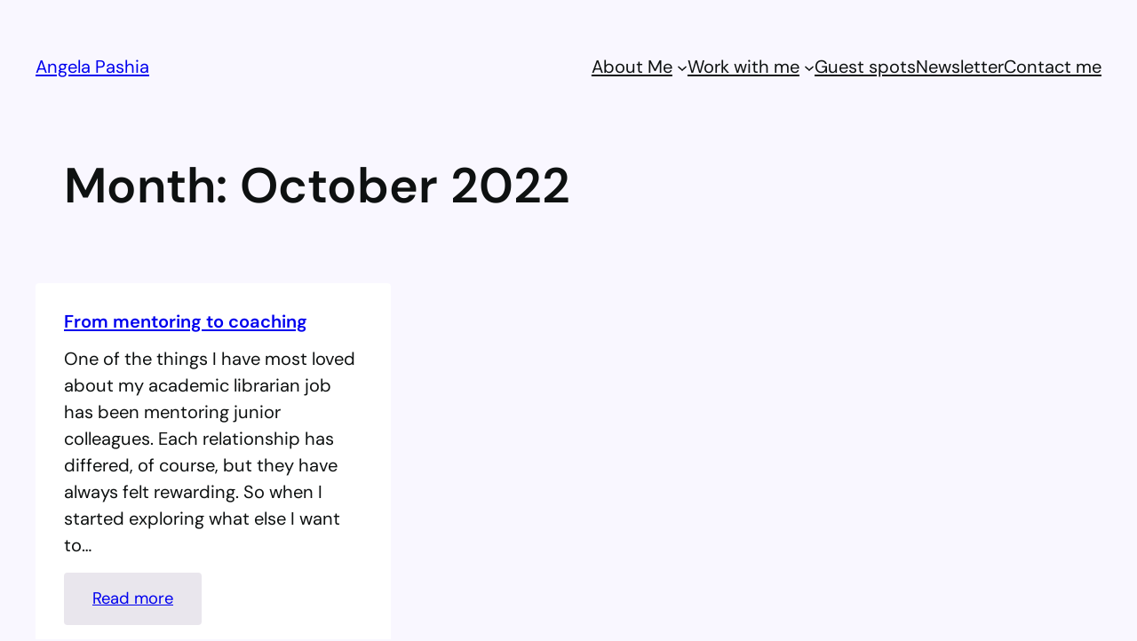

--- FILE ---
content_type: text/html; charset=UTF-8
request_url: https://angelapashia.com/2022/10/
body_size: 16189
content:
<!DOCTYPE html>
<html lang="en-US">
<head>
	<meta charset="UTF-8" />
	<meta name="viewport" content="width=device-width, initial-scale=1" />
<meta name='robots' content='max-image-preview:large' />
<title>October 2022 &#8211; Angela Pashia</title>
<link rel='dns-prefetch' href='//angela-pashia.kit.com' />
<link rel='dns-prefetch' href='//stats.wp.com' />
<link rel="alternate" type="application/rss+xml" title="Angela Pashia &raquo; Feed" href="https://angelapashia.com/feed/" />
<link rel="alternate" type="application/rss+xml" title="Angela Pashia &raquo; Comments Feed" href="https://angelapashia.com/comments/feed/" />
<style id='wp-img-auto-sizes-contain-inline-css'>
img:is([sizes=auto i],[sizes^="auto," i]){contain-intrinsic-size:3000px 1500px}
/*# sourceURL=wp-img-auto-sizes-contain-inline-css */
</style>

<style id='wp-block-site-title-inline-css'>
.wp-block-site-title{box-sizing:border-box}.wp-block-site-title :where(a){color:inherit;font-family:inherit;font-size:inherit;font-style:inherit;font-weight:inherit;letter-spacing:inherit;line-height:inherit;text-decoration:inherit}
/*# sourceURL=https://angelapashia.com/wp-includes/blocks/site-title/style.min.css */
</style>
<style id='wp-block-group-inline-css'>
.wp-block-group{box-sizing:border-box}:where(.wp-block-group.wp-block-group-is-layout-constrained){position:relative}
/*# sourceURL=https://angelapashia.com/wp-includes/blocks/group/style.min.css */
</style>
<style id='wp-block-navigation-link-inline-css'>
.wp-block-navigation .wp-block-navigation-item__label{overflow-wrap:break-word}.wp-block-navigation .wp-block-navigation-item__description{display:none}.link-ui-tools{outline:1px solid #f0f0f0;padding:8px}.link-ui-block-inserter{padding-top:8px}.link-ui-block-inserter__back{margin-left:8px;text-transform:uppercase}
/*# sourceURL=https://angelapashia.com/wp-includes/blocks/navigation-link/style.min.css */
</style>
<style id='wp-block-navigation-inline-css'>
.wp-block-navigation{position:relative}.wp-block-navigation ul{margin-bottom:0;margin-left:0;margin-top:0;padding-left:0}.wp-block-navigation ul,.wp-block-navigation ul li{list-style:none;padding:0}.wp-block-navigation .wp-block-navigation-item{align-items:center;background-color:inherit;display:flex;position:relative}.wp-block-navigation .wp-block-navigation-item .wp-block-navigation__submenu-container:empty{display:none}.wp-block-navigation .wp-block-navigation-item__content{display:block;z-index:1}.wp-block-navigation .wp-block-navigation-item__content.wp-block-navigation-item__content{color:inherit}.wp-block-navigation.has-text-decoration-underline .wp-block-navigation-item__content,.wp-block-navigation.has-text-decoration-underline .wp-block-navigation-item__content:active,.wp-block-navigation.has-text-decoration-underline .wp-block-navigation-item__content:focus{text-decoration:underline}.wp-block-navigation.has-text-decoration-line-through .wp-block-navigation-item__content,.wp-block-navigation.has-text-decoration-line-through .wp-block-navigation-item__content:active,.wp-block-navigation.has-text-decoration-line-through .wp-block-navigation-item__content:focus{text-decoration:line-through}.wp-block-navigation :where(a),.wp-block-navigation :where(a:active),.wp-block-navigation :where(a:focus){text-decoration:none}.wp-block-navigation .wp-block-navigation__submenu-icon{align-self:center;background-color:inherit;border:none;color:currentColor;display:inline-block;font-size:inherit;height:.6em;line-height:0;margin-left:.25em;padding:0;width:.6em}.wp-block-navigation .wp-block-navigation__submenu-icon svg{display:inline-block;stroke:currentColor;height:inherit;margin-top:.075em;width:inherit}.wp-block-navigation{--navigation-layout-justification-setting:flex-start;--navigation-layout-direction:row;--navigation-layout-wrap:wrap;--navigation-layout-justify:flex-start;--navigation-layout-align:center}.wp-block-navigation.is-vertical{--navigation-layout-direction:column;--navigation-layout-justify:initial;--navigation-layout-align:flex-start}.wp-block-navigation.no-wrap{--navigation-layout-wrap:nowrap}.wp-block-navigation.items-justified-center{--navigation-layout-justification-setting:center;--navigation-layout-justify:center}.wp-block-navigation.items-justified-center.is-vertical{--navigation-layout-align:center}.wp-block-navigation.items-justified-right{--navigation-layout-justification-setting:flex-end;--navigation-layout-justify:flex-end}.wp-block-navigation.items-justified-right.is-vertical{--navigation-layout-align:flex-end}.wp-block-navigation.items-justified-space-between{--navigation-layout-justification-setting:space-between;--navigation-layout-justify:space-between}.wp-block-navigation .has-child .wp-block-navigation__submenu-container{align-items:normal;background-color:inherit;color:inherit;display:flex;flex-direction:column;opacity:0;position:absolute;z-index:2}@media not (prefers-reduced-motion){.wp-block-navigation .has-child .wp-block-navigation__submenu-container{transition:opacity .1s linear}}.wp-block-navigation .has-child .wp-block-navigation__submenu-container{height:0;overflow:hidden;visibility:hidden;width:0}.wp-block-navigation .has-child .wp-block-navigation__submenu-container>.wp-block-navigation-item>.wp-block-navigation-item__content{display:flex;flex-grow:1;padding:.5em 1em}.wp-block-navigation .has-child .wp-block-navigation__submenu-container>.wp-block-navigation-item>.wp-block-navigation-item__content .wp-block-navigation__submenu-icon{margin-left:auto;margin-right:0}.wp-block-navigation .has-child .wp-block-navigation__submenu-container .wp-block-navigation-item__content{margin:0}.wp-block-navigation .has-child .wp-block-navigation__submenu-container{left:-1px;top:100%}@media (min-width:782px){.wp-block-navigation .has-child .wp-block-navigation__submenu-container .wp-block-navigation__submenu-container{left:100%;top:-1px}.wp-block-navigation .has-child .wp-block-navigation__submenu-container .wp-block-navigation__submenu-container:before{background:#0000;content:"";display:block;height:100%;position:absolute;right:100%;width:.5em}.wp-block-navigation .has-child .wp-block-navigation__submenu-container .wp-block-navigation__submenu-icon{margin-right:.25em}.wp-block-navigation .has-child .wp-block-navigation__submenu-container .wp-block-navigation__submenu-icon svg{transform:rotate(-90deg)}}.wp-block-navigation .has-child .wp-block-navigation-submenu__toggle[aria-expanded=true]~.wp-block-navigation__submenu-container,.wp-block-navigation .has-child:not(.open-on-click):hover>.wp-block-navigation__submenu-container,.wp-block-navigation .has-child:not(.open-on-click):not(.open-on-hover-click):focus-within>.wp-block-navigation__submenu-container{height:auto;min-width:200px;opacity:1;overflow:visible;visibility:visible;width:auto}.wp-block-navigation.has-background .has-child .wp-block-navigation__submenu-container{left:0;top:100%}@media (min-width:782px){.wp-block-navigation.has-background .has-child .wp-block-navigation__submenu-container .wp-block-navigation__submenu-container{left:100%;top:0}}.wp-block-navigation-submenu{display:flex;position:relative}.wp-block-navigation-submenu .wp-block-navigation__submenu-icon svg{stroke:currentColor}button.wp-block-navigation-item__content{background-color:initial;border:none;color:currentColor;font-family:inherit;font-size:inherit;font-style:inherit;font-weight:inherit;letter-spacing:inherit;line-height:inherit;text-align:left;text-transform:inherit}.wp-block-navigation-submenu__toggle{cursor:pointer}.wp-block-navigation-submenu__toggle[aria-expanded=true]+.wp-block-navigation__submenu-icon>svg,.wp-block-navigation-submenu__toggle[aria-expanded=true]>svg{transform:rotate(180deg)}.wp-block-navigation-item.open-on-click .wp-block-navigation-submenu__toggle{padding-left:0;padding-right:.85em}.wp-block-navigation-item.open-on-click .wp-block-navigation-submenu__toggle+.wp-block-navigation__submenu-icon{margin-left:-.6em;pointer-events:none}.wp-block-navigation-item.open-on-click button.wp-block-navigation-item__content:not(.wp-block-navigation-submenu__toggle){padding:0}.wp-block-navigation .wp-block-page-list,.wp-block-navigation__container,.wp-block-navigation__responsive-close,.wp-block-navigation__responsive-container,.wp-block-navigation__responsive-container-content,.wp-block-navigation__responsive-dialog{gap:inherit}:where(.wp-block-navigation.has-background .wp-block-navigation-item a:not(.wp-element-button)),:where(.wp-block-navigation.has-background .wp-block-navigation-submenu a:not(.wp-element-button)){padding:.5em 1em}:where(.wp-block-navigation .wp-block-navigation__submenu-container .wp-block-navigation-item a:not(.wp-element-button)),:where(.wp-block-navigation .wp-block-navigation__submenu-container .wp-block-navigation-submenu a:not(.wp-element-button)),:where(.wp-block-navigation .wp-block-navigation__submenu-container .wp-block-navigation-submenu button.wp-block-navigation-item__content),:where(.wp-block-navigation .wp-block-navigation__submenu-container .wp-block-pages-list__item button.wp-block-navigation-item__content){padding:.5em 1em}.wp-block-navigation.items-justified-right .wp-block-navigation__container .has-child .wp-block-navigation__submenu-container,.wp-block-navigation.items-justified-right .wp-block-page-list>.has-child .wp-block-navigation__submenu-container,.wp-block-navigation.items-justified-space-between .wp-block-page-list>.has-child:last-child .wp-block-navigation__submenu-container,.wp-block-navigation.items-justified-space-between>.wp-block-navigation__container>.has-child:last-child .wp-block-navigation__submenu-container{left:auto;right:0}.wp-block-navigation.items-justified-right .wp-block-navigation__container .has-child .wp-block-navigation__submenu-container .wp-block-navigation__submenu-container,.wp-block-navigation.items-justified-right .wp-block-page-list>.has-child .wp-block-navigation__submenu-container .wp-block-navigation__submenu-container,.wp-block-navigation.items-justified-space-between .wp-block-page-list>.has-child:last-child .wp-block-navigation__submenu-container .wp-block-navigation__submenu-container,.wp-block-navigation.items-justified-space-between>.wp-block-navigation__container>.has-child:last-child .wp-block-navigation__submenu-container .wp-block-navigation__submenu-container{left:-1px;right:-1px}@media (min-width:782px){.wp-block-navigation.items-justified-right .wp-block-navigation__container .has-child .wp-block-navigation__submenu-container .wp-block-navigation__submenu-container,.wp-block-navigation.items-justified-right .wp-block-page-list>.has-child .wp-block-navigation__submenu-container .wp-block-navigation__submenu-container,.wp-block-navigation.items-justified-space-between .wp-block-page-list>.has-child:last-child .wp-block-navigation__submenu-container .wp-block-navigation__submenu-container,.wp-block-navigation.items-justified-space-between>.wp-block-navigation__container>.has-child:last-child .wp-block-navigation__submenu-container .wp-block-navigation__submenu-container{left:auto;right:100%}}.wp-block-navigation:not(.has-background) .wp-block-navigation__submenu-container{background-color:#fff;border:1px solid #00000026}.wp-block-navigation.has-background .wp-block-navigation__submenu-container{background-color:inherit}.wp-block-navigation:not(.has-text-color) .wp-block-navigation__submenu-container{color:#000}.wp-block-navigation__container{align-items:var(--navigation-layout-align,initial);display:flex;flex-direction:var(--navigation-layout-direction,initial);flex-wrap:var(--navigation-layout-wrap,wrap);justify-content:var(--navigation-layout-justify,initial);list-style:none;margin:0;padding-left:0}.wp-block-navigation__container .is-responsive{display:none}.wp-block-navigation__container:only-child,.wp-block-page-list:only-child{flex-grow:1}@keyframes overlay-menu__fade-in-animation{0%{opacity:0;transform:translateY(.5em)}to{opacity:1;transform:translateY(0)}}.wp-block-navigation__responsive-container{bottom:0;display:none;left:0;position:fixed;right:0;top:0}.wp-block-navigation__responsive-container :where(.wp-block-navigation-item a){color:inherit}.wp-block-navigation__responsive-container .wp-block-navigation__responsive-container-content{align-items:var(--navigation-layout-align,initial);display:flex;flex-direction:var(--navigation-layout-direction,initial);flex-wrap:var(--navigation-layout-wrap,wrap);justify-content:var(--navigation-layout-justify,initial)}.wp-block-navigation__responsive-container:not(.is-menu-open.is-menu-open){background-color:inherit!important;color:inherit!important}.wp-block-navigation__responsive-container.is-menu-open{background-color:inherit;display:flex;flex-direction:column}@media not (prefers-reduced-motion){.wp-block-navigation__responsive-container.is-menu-open{animation:overlay-menu__fade-in-animation .1s ease-out;animation-fill-mode:forwards}}.wp-block-navigation__responsive-container.is-menu-open{overflow:auto;padding:clamp(1rem,var(--wp--style--root--padding-top),20rem) clamp(1rem,var(--wp--style--root--padding-right),20rem) clamp(1rem,var(--wp--style--root--padding-bottom),20rem) clamp(1rem,var(--wp--style--root--padding-left),20rem);z-index:100000}.wp-block-navigation__responsive-container.is-menu-open .wp-block-navigation__responsive-container-content{align-items:var(--navigation-layout-justification-setting,inherit);display:flex;flex-direction:column;flex-wrap:nowrap;overflow:visible;padding-top:calc(2rem + 24px)}.wp-block-navigation__responsive-container.is-menu-open .wp-block-navigation__responsive-container-content,.wp-block-navigation__responsive-container.is-menu-open .wp-block-navigation__responsive-container-content .wp-block-navigation__container,.wp-block-navigation__responsive-container.is-menu-open .wp-block-navigation__responsive-container-content .wp-block-page-list{justify-content:flex-start}.wp-block-navigation__responsive-container.is-menu-open .wp-block-navigation__responsive-container-content .wp-block-navigation__submenu-icon{display:none}.wp-block-navigation__responsive-container.is-menu-open .wp-block-navigation__responsive-container-content .has-child .wp-block-navigation__submenu-container{border:none;height:auto;min-width:200px;opacity:1;overflow:initial;padding-left:2rem;padding-right:2rem;position:static;visibility:visible;width:auto}.wp-block-navigation__responsive-container.is-menu-open .wp-block-navigation__responsive-container-content .wp-block-navigation__container,.wp-block-navigation__responsive-container.is-menu-open .wp-block-navigation__responsive-container-content .wp-block-navigation__submenu-container{gap:inherit}.wp-block-navigation__responsive-container.is-menu-open .wp-block-navigation__responsive-container-content .wp-block-navigation__submenu-container{padding-top:var(--wp--style--block-gap,2em)}.wp-block-navigation__responsive-container.is-menu-open .wp-block-navigation__responsive-container-content .wp-block-navigation-item__content{padding:0}.wp-block-navigation__responsive-container.is-menu-open .wp-block-navigation__responsive-container-content .wp-block-navigation-item,.wp-block-navigation__responsive-container.is-menu-open .wp-block-navigation__responsive-container-content .wp-block-navigation__container,.wp-block-navigation__responsive-container.is-menu-open .wp-block-navigation__responsive-container-content .wp-block-page-list{align-items:var(--navigation-layout-justification-setting,initial);display:flex;flex-direction:column}.wp-block-navigation__responsive-container.is-menu-open .wp-block-navigation-item,.wp-block-navigation__responsive-container.is-menu-open .wp-block-navigation-item .wp-block-navigation__submenu-container,.wp-block-navigation__responsive-container.is-menu-open .wp-block-navigation__container,.wp-block-navigation__responsive-container.is-menu-open .wp-block-page-list{background:#0000!important;color:inherit!important}.wp-block-navigation__responsive-container.is-menu-open .wp-block-navigation__submenu-container.wp-block-navigation__submenu-container.wp-block-navigation__submenu-container.wp-block-navigation__submenu-container{left:auto;right:auto}@media (min-width:600px){.wp-block-navigation__responsive-container:not(.hidden-by-default):not(.is-menu-open){background-color:inherit;display:block;position:relative;width:100%;z-index:auto}.wp-block-navigation__responsive-container:not(.hidden-by-default):not(.is-menu-open) .wp-block-navigation__responsive-container-close{display:none}.wp-block-navigation__responsive-container.is-menu-open .wp-block-navigation__submenu-container.wp-block-navigation__submenu-container.wp-block-navigation__submenu-container.wp-block-navigation__submenu-container{left:0}}.wp-block-navigation:not(.has-background) .wp-block-navigation__responsive-container.is-menu-open{background-color:#fff}.wp-block-navigation:not(.has-text-color) .wp-block-navigation__responsive-container.is-menu-open{color:#000}.wp-block-navigation__toggle_button_label{font-size:1rem;font-weight:700}.wp-block-navigation__responsive-container-close,.wp-block-navigation__responsive-container-open{background:#0000;border:none;color:currentColor;cursor:pointer;margin:0;padding:0;text-transform:inherit;vertical-align:middle}.wp-block-navigation__responsive-container-close svg,.wp-block-navigation__responsive-container-open svg{fill:currentColor;display:block;height:24px;pointer-events:none;width:24px}.wp-block-navigation__responsive-container-open{display:flex}.wp-block-navigation__responsive-container-open.wp-block-navigation__responsive-container-open.wp-block-navigation__responsive-container-open{font-family:inherit;font-size:inherit;font-weight:inherit}@media (min-width:600px){.wp-block-navigation__responsive-container-open:not(.always-shown){display:none}}.wp-block-navigation__responsive-container-close{position:absolute;right:0;top:0;z-index:2}.wp-block-navigation__responsive-container-close.wp-block-navigation__responsive-container-close.wp-block-navigation__responsive-container-close{font-family:inherit;font-size:inherit;font-weight:inherit}.wp-block-navigation__responsive-close{width:100%}.has-modal-open .wp-block-navigation__responsive-close{margin-left:auto;margin-right:auto;max-width:var(--wp--style--global--wide-size,100%)}.wp-block-navigation__responsive-close:focus{outline:none}.is-menu-open .wp-block-navigation__responsive-close,.is-menu-open .wp-block-navigation__responsive-container-content,.is-menu-open .wp-block-navigation__responsive-dialog{box-sizing:border-box}.wp-block-navigation__responsive-dialog{position:relative}.has-modal-open .admin-bar .is-menu-open .wp-block-navigation__responsive-dialog{margin-top:46px}@media (min-width:782px){.has-modal-open .admin-bar .is-menu-open .wp-block-navigation__responsive-dialog{margin-top:32px}}html.has-modal-open{overflow:hidden}
/*# sourceURL=https://angelapashia.com/wp-includes/blocks/navigation/style.min.css */
</style>
<style id='wp-block-query-title-inline-css'>
.wp-block-query-title{box-sizing:border-box}
/*# sourceURL=https://angelapashia.com/wp-includes/blocks/query-title/style.min.css */
</style>
<style id='wp-block-post-title-inline-css'>
.wp-block-post-title{box-sizing:border-box;word-break:break-word}.wp-block-post-title :where(a){display:inline-block;font-family:inherit;font-size:inherit;font-style:inherit;font-weight:inherit;letter-spacing:inherit;line-height:inherit;text-decoration:inherit}
/*# sourceURL=https://angelapashia.com/wp-includes/blocks/post-title/style.min.css */
</style>
<style id='wp-block-paragraph-inline-css'>
.is-small-text{font-size:.875em}.is-regular-text{font-size:1em}.is-large-text{font-size:2.25em}.is-larger-text{font-size:3em}.has-drop-cap:not(:focus):first-letter{float:left;font-size:8.4em;font-style:normal;font-weight:100;line-height:.68;margin:.05em .1em 0 0;text-transform:uppercase}body.rtl .has-drop-cap:not(:focus):first-letter{float:none;margin-left:.1em}p.has-drop-cap.has-background{overflow:hidden}:root :where(p.has-background){padding:1.25em 2.375em}:where(p.has-text-color:not(.has-link-color)) a{color:inherit}p.has-text-align-left[style*="writing-mode:vertical-lr"],p.has-text-align-right[style*="writing-mode:vertical-rl"]{rotate:180deg}
/*# sourceURL=https://angelapashia.com/wp-includes/blocks/paragraph/style.min.css */
</style>
<style id='wp-block-post-excerpt-inline-css'>
:where(.wp-block-post-excerpt){box-sizing:border-box;margin-bottom:var(--wp--style--block-gap);margin-top:var(--wp--style--block-gap)}.wp-block-post-excerpt__excerpt{margin-bottom:0;margin-top:0}.wp-block-post-excerpt__more-text{margin-bottom:0;margin-top:var(--wp--style--block-gap)}.wp-block-post-excerpt__more-link{display:inline-block}
/*# sourceURL=https://angelapashia.com/wp-includes/blocks/post-excerpt/style.min.css */
</style>
<style id='wp-block-read-more-inline-css'>
.wp-block-read-more{display:block;width:fit-content}.wp-block-read-more:where(:not([style*=text-decoration])){text-decoration:none}.wp-block-read-more:where(:not([style*=text-decoration])):active,.wp-block-read-more:where(:not([style*=text-decoration])):focus{text-decoration:none}
/*# sourceURL=https://angelapashia.com/wp-includes/blocks/read-more/style.min.css */
</style>
<style id='wp-block-post-template-inline-css'>
.wp-block-post-template{box-sizing:border-box;list-style:none;margin-bottom:0;margin-top:0;max-width:100%;padding:0}.wp-block-post-template.is-flex-container{display:flex;flex-direction:row;flex-wrap:wrap;gap:1.25em}.wp-block-post-template.is-flex-container>li{margin:0;width:100%}@media (min-width:600px){.wp-block-post-template.is-flex-container.is-flex-container.columns-2>li{width:calc(50% - .625em)}.wp-block-post-template.is-flex-container.is-flex-container.columns-3>li{width:calc(33.33333% - .83333em)}.wp-block-post-template.is-flex-container.is-flex-container.columns-4>li{width:calc(25% - .9375em)}.wp-block-post-template.is-flex-container.is-flex-container.columns-5>li{width:calc(20% - 1em)}.wp-block-post-template.is-flex-container.is-flex-container.columns-6>li{width:calc(16.66667% - 1.04167em)}}@media (max-width:600px){.wp-block-post-template-is-layout-grid.wp-block-post-template-is-layout-grid.wp-block-post-template-is-layout-grid.wp-block-post-template-is-layout-grid{grid-template-columns:1fr}}.wp-block-post-template-is-layout-constrained>li>.alignright,.wp-block-post-template-is-layout-flow>li>.alignright{float:right;margin-inline-end:0;margin-inline-start:2em}.wp-block-post-template-is-layout-constrained>li>.alignleft,.wp-block-post-template-is-layout-flow>li>.alignleft{float:left;margin-inline-end:2em;margin-inline-start:0}.wp-block-post-template-is-layout-constrained>li>.aligncenter,.wp-block-post-template-is-layout-flow>li>.aligncenter{margin-inline-end:auto;margin-inline-start:auto}
/*# sourceURL=https://angelapashia.com/wp-includes/blocks/post-template/style.min.css */
</style>
<style id='wp-emoji-styles-inline-css'>

	img.wp-smiley, img.emoji {
		display: inline !important;
		border: none !important;
		box-shadow: none !important;
		height: 1em !important;
		width: 1em !important;
		margin: 0 0.07em !important;
		vertical-align: -0.1em !important;
		background: none !important;
		padding: 0 !important;
	}
/*# sourceURL=wp-emoji-styles-inline-css */
</style>
<style id='wp-block-library-inline-css'>
:root{--wp-block-synced-color:#7a00df;--wp-block-synced-color--rgb:122,0,223;--wp-bound-block-color:var(--wp-block-synced-color);--wp-editor-canvas-background:#ddd;--wp-admin-theme-color:#007cba;--wp-admin-theme-color--rgb:0,124,186;--wp-admin-theme-color-darker-10:#006ba1;--wp-admin-theme-color-darker-10--rgb:0,107,160.5;--wp-admin-theme-color-darker-20:#005a87;--wp-admin-theme-color-darker-20--rgb:0,90,135;--wp-admin-border-width-focus:2px}@media (min-resolution:192dpi){:root{--wp-admin-border-width-focus:1.5px}}.wp-element-button{cursor:pointer}:root .has-very-light-gray-background-color{background-color:#eee}:root .has-very-dark-gray-background-color{background-color:#313131}:root .has-very-light-gray-color{color:#eee}:root .has-very-dark-gray-color{color:#313131}:root .has-vivid-green-cyan-to-vivid-cyan-blue-gradient-background{background:linear-gradient(135deg,#00d084,#0693e3)}:root .has-purple-crush-gradient-background{background:linear-gradient(135deg,#34e2e4,#4721fb 50%,#ab1dfe)}:root .has-hazy-dawn-gradient-background{background:linear-gradient(135deg,#faaca8,#dad0ec)}:root .has-subdued-olive-gradient-background{background:linear-gradient(135deg,#fafae1,#67a671)}:root .has-atomic-cream-gradient-background{background:linear-gradient(135deg,#fdd79a,#004a59)}:root .has-nightshade-gradient-background{background:linear-gradient(135deg,#330968,#31cdcf)}:root .has-midnight-gradient-background{background:linear-gradient(135deg,#020381,#2874fc)}:root{--wp--preset--font-size--normal:16px;--wp--preset--font-size--huge:42px}.has-regular-font-size{font-size:1em}.has-larger-font-size{font-size:2.625em}.has-normal-font-size{font-size:var(--wp--preset--font-size--normal)}.has-huge-font-size{font-size:var(--wp--preset--font-size--huge)}.has-text-align-center{text-align:center}.has-text-align-left{text-align:left}.has-text-align-right{text-align:right}.has-fit-text{white-space:nowrap!important}#end-resizable-editor-section{display:none}.aligncenter{clear:both}.items-justified-left{justify-content:flex-start}.items-justified-center{justify-content:center}.items-justified-right{justify-content:flex-end}.items-justified-space-between{justify-content:space-between}.screen-reader-text{border:0;clip-path:inset(50%);height:1px;margin:-1px;overflow:hidden;padding:0;position:absolute;width:1px;word-wrap:normal!important}.screen-reader-text:focus{background-color:#ddd;clip-path:none;color:#444;display:block;font-size:1em;height:auto;left:5px;line-height:normal;padding:15px 23px 14px;text-decoration:none;top:5px;width:auto;z-index:100000}html :where(.has-border-color){border-style:solid}html :where([style*=border-top-color]){border-top-style:solid}html :where([style*=border-right-color]){border-right-style:solid}html :where([style*=border-bottom-color]){border-bottom-style:solid}html :where([style*=border-left-color]){border-left-style:solid}html :where([style*=border-width]){border-style:solid}html :where([style*=border-top-width]){border-top-style:solid}html :where([style*=border-right-width]){border-right-style:solid}html :where([style*=border-bottom-width]){border-bottom-style:solid}html :where([style*=border-left-width]){border-left-style:solid}html :where(img[class*=wp-image-]){height:auto;max-width:100%}:where(figure){margin:0 0 1em}html :where(.is-position-sticky){--wp-admin--admin-bar--position-offset:var(--wp-admin--admin-bar--height,0px)}@media screen and (max-width:600px){html :where(.is-position-sticky){--wp-admin--admin-bar--position-offset:0px}}
/*# sourceURL=/wp-includes/css/dist/block-library/common.min.css */
</style>
<link rel='stylesheet' id='convertkit-broadcasts-css' href='https://angelapashia.com/wp-content/plugins/convertkit/resources/frontend/css/broadcasts.css?ver=3.1.3' media='all' />
<link rel='stylesheet' id='convertkit-button-css' href='https://angelapashia.com/wp-content/plugins/convertkit/resources/frontend/css/button.css?ver=3.1.3' media='all' />
<style id='wp-block-button-inline-css'>
.wp-block-button__link{align-content:center;box-sizing:border-box;cursor:pointer;display:inline-block;height:100%;text-align:center;word-break:break-word}.wp-block-button__link.aligncenter{text-align:center}.wp-block-button__link.alignright{text-align:right}:where(.wp-block-button__link){border-radius:9999px;box-shadow:none;padding:calc(.667em + 2px) calc(1.333em + 2px);text-decoration:none}.wp-block-button[style*=text-decoration] .wp-block-button__link{text-decoration:inherit}.wp-block-buttons>.wp-block-button.has-custom-width{max-width:none}.wp-block-buttons>.wp-block-button.has-custom-width .wp-block-button__link{width:100%}.wp-block-buttons>.wp-block-button.has-custom-font-size .wp-block-button__link{font-size:inherit}.wp-block-buttons>.wp-block-button.wp-block-button__width-25{width:calc(25% - var(--wp--style--block-gap, .5em)*.75)}.wp-block-buttons>.wp-block-button.wp-block-button__width-50{width:calc(50% - var(--wp--style--block-gap, .5em)*.5)}.wp-block-buttons>.wp-block-button.wp-block-button__width-75{width:calc(75% - var(--wp--style--block-gap, .5em)*.25)}.wp-block-buttons>.wp-block-button.wp-block-button__width-100{flex-basis:100%;width:100%}.wp-block-buttons.is-vertical>.wp-block-button.wp-block-button__width-25{width:25%}.wp-block-buttons.is-vertical>.wp-block-button.wp-block-button__width-50{width:50%}.wp-block-buttons.is-vertical>.wp-block-button.wp-block-button__width-75{width:75%}.wp-block-button.is-style-squared,.wp-block-button__link.wp-block-button.is-style-squared{border-radius:0}.wp-block-button.no-border-radius,.wp-block-button__link.no-border-radius{border-radius:0!important}:root :where(.wp-block-button .wp-block-button__link.is-style-outline),:root :where(.wp-block-button.is-style-outline>.wp-block-button__link){border:2px solid;padding:.667em 1.333em}:root :where(.wp-block-button .wp-block-button__link.is-style-outline:not(.has-text-color)),:root :where(.wp-block-button.is-style-outline>.wp-block-button__link:not(.has-text-color)){color:currentColor}:root :where(.wp-block-button .wp-block-button__link.is-style-outline:not(.has-background)),:root :where(.wp-block-button.is-style-outline>.wp-block-button__link:not(.has-background)){background-color:initial;background-image:none}
/*# sourceURL=https://angelapashia.com/wp-includes/blocks/button/style.min.css */
</style>
<link rel='stylesheet' id='convertkit-form-css' href='https://angelapashia.com/wp-content/plugins/convertkit/resources/frontend/css/form.css?ver=3.1.3' media='all' />
<link rel='stylesheet' id='convertkit-form-builder-field-css' href='https://angelapashia.com/wp-content/plugins/convertkit/resources/frontend/css/form-builder.css?ver=3.1.3' media='all' />
<link rel='stylesheet' id='convertkit-form-builder-css' href='https://angelapashia.com/wp-content/plugins/convertkit/resources/frontend/css/form-builder.css?ver=3.1.3' media='all' />
<style id='global-styles-inline-css'>
:root{--wp--preset--aspect-ratio--square: 1;--wp--preset--aspect-ratio--4-3: 4/3;--wp--preset--aspect-ratio--3-4: 3/4;--wp--preset--aspect-ratio--3-2: 3/2;--wp--preset--aspect-ratio--2-3: 2/3;--wp--preset--aspect-ratio--16-9: 16/9;--wp--preset--aspect-ratio--9-16: 9/16;--wp--preset--color--black: #000000;--wp--preset--color--cyan-bluish-gray: #abb8c3;--wp--preset--color--white: #ffffff;--wp--preset--color--pale-pink: #f78da7;--wp--preset--color--vivid-red: #cf2e2e;--wp--preset--color--luminous-vivid-orange: #ff6900;--wp--preset--color--luminous-vivid-amber: #fcb900;--wp--preset--color--light-green-cyan: #7bdcb5;--wp--preset--color--vivid-green-cyan: #00d084;--wp--preset--color--pale-cyan-blue: #8ed1fc;--wp--preset--color--vivid-cyan-blue: #0693e3;--wp--preset--color--vivid-purple: #9b51e0;--wp--preset--color--primary: #4F309E;--wp--preset--color--secondary: #F9DD61;--wp--preset--color--tertiary: #c3b4e8;--wp--preset--color--foreground: #0e1111;--wp--preset--color--dark: #3d3549;--wp--preset--color--mediumdark: #9992a3;--wp--preset--color--mediumlight: #cbc6d1;--wp--preset--color--base: #e9e6ed;--wp--preset--color--background: #f9f7ff;--wp--preset--color--darkest: #000000;--wp--preset--color--lightest: #ffffff;--wp--preset--color--transparent: rgb(255,255,255,0);--wp--preset--color--custom-color-1: #c3b4e8;--wp--preset--color--custom-color-2: #ddb4e8;--wp--preset--color--custom-color-3: #b4bfe8;--wp--preset--color--custom-color-4: #f7fffd;--wp--preset--color--custom-color-5: #fdfff7;--wp--preset--color--custom-color-6: #fff7f9;--wp--preset--gradient--vivid-cyan-blue-to-vivid-purple: linear-gradient(135deg,rgb(6,147,227) 0%,rgb(155,81,224) 100%);--wp--preset--gradient--light-green-cyan-to-vivid-green-cyan: linear-gradient(135deg,rgb(122,220,180) 0%,rgb(0,208,130) 100%);--wp--preset--gradient--luminous-vivid-amber-to-luminous-vivid-orange: linear-gradient(135deg,rgb(252,185,0) 0%,rgb(255,105,0) 100%);--wp--preset--gradient--luminous-vivid-orange-to-vivid-red: linear-gradient(135deg,rgb(255,105,0) 0%,rgb(207,46,46) 100%);--wp--preset--gradient--very-light-gray-to-cyan-bluish-gray: linear-gradient(135deg,rgb(238,238,238) 0%,rgb(169,184,195) 100%);--wp--preset--gradient--cool-to-warm-spectrum: linear-gradient(135deg,rgb(74,234,220) 0%,rgb(151,120,209) 20%,rgb(207,42,186) 40%,rgb(238,44,130) 60%,rgb(251,105,98) 80%,rgb(254,248,76) 100%);--wp--preset--gradient--blush-light-purple: linear-gradient(135deg,rgb(255,206,236) 0%,rgb(152,150,240) 100%);--wp--preset--gradient--blush-bordeaux: linear-gradient(135deg,rgb(254,205,165) 0%,rgb(254,45,45) 50%,rgb(107,0,62) 100%);--wp--preset--gradient--luminous-dusk: linear-gradient(135deg,rgb(255,203,112) 0%,rgb(199,81,192) 50%,rgb(65,88,208) 100%);--wp--preset--gradient--pale-ocean: linear-gradient(135deg,rgb(255,245,203) 0%,rgb(182,227,212) 50%,rgb(51,167,181) 100%);--wp--preset--gradient--electric-grass: linear-gradient(135deg,rgb(202,248,128) 0%,rgb(113,206,126) 100%);--wp--preset--gradient--midnight: linear-gradient(135deg,rgb(2,3,129) 0%,rgb(40,116,252) 100%);--wp--preset--gradient--primary-to-secondary: linear-gradient(135deg,var(--wp--preset--color--primary) 0%,var(--wp--preset--color--secondary) 100%);--wp--preset--gradient--primary-to-tertiary: linear-gradient(135deg,var(--wp--preset--color--primary) 0%,var(--wp--preset--color--tertiary) 100%);--wp--preset--gradient--secondary-to-primary: linear-gradient(135deg,var(--wp--preset--color--secondary) 0%,var(--wp--preset--color--primary) 100%);--wp--preset--gradient--background-to-primary: linear-gradient(235deg,var(--wp--preset--color--primary) 0%,var(--wp--preset--color--background) 100%);--wp--preset--gradient--tertiary-to-primary: linear-gradient(135deg,var(--wp--preset--color--tertiary) 0%,var(--wp--preset--color--primary) 100%);--wp--preset--gradient--primary-to-background: linear-gradient(235deg,var(--wp--preset--color--background) 0%,var(--wp--preset--color--primary) 100%);--wp--preset--gradient--secondary-to-tertiary: linear-gradient(135deg,var(--wp--preset--color--secondary) 0%,var(--wp--preset--color--tertiary) 100%);--wp--preset--gradient--tertiary-to-secondary: linear-gradient(135deg,var(--wp--preset--color--tertiary) 0%,var(--wp--preset--color--secondary) 100%);--wp--preset--gradient--background-to-secondary: linear-gradient(235deg,var(--wp--preset--color--secondary) 0%,var(--wp--preset--color--background) 100%);--wp--preset--gradient--background-to-tertiary: linear-gradient(235deg,var(--wp--preset--color--tertiary) 0%,var(--wp--preset--color--background) 100%);--wp--preset--gradient--secondary-to-background: linear-gradient(235deg,var(--wp--preset--color--background) 0%,var(--wp--preset--color--secondary) 100%);--wp--preset--gradient--tertiary-to-background: linear-gradient(235deg,var(--wp--preset--color--background) 0%,var(--wp--preset--color--tertiary) 100%);--wp--preset--gradient--foreground-to-primary: linear-gradient(135deg,var(--wp--preset--color--foreground) 0%,var(--wp--preset--color--primary) 100%);--wp--preset--gradient--foreground-to-secondary: linear-gradient(135deg,var(--wp--preset--color--foreground) 0%,var(--wp--preset--color--secondary) 100%);--wp--preset--gradient--foreground-to-tertiary: linear-gradient(135deg,var(--wp--preset--color--foreground) 0%,var(--wp--preset--color--tertiary) 100%);--wp--preset--gradient--primary-to-foreground: linear-gradient(135deg,var(--wp--preset--color--primary) 0%,var(--wp--preset--color--foreground) 100%);--wp--preset--gradient--secondary-to-foreground: linear-gradient(135deg,var(--wp--preset--color--secondary) 0%,var(--wp--preset--color--foreground) 100%);--wp--preset--gradient--tertiary-to-foreground: linear-gradient(135deg,var(--wp--preset--color--tertiary) 0%,var(--wp--preset--color--foreground) 100%);--wp--preset--gradient--background-to-mediumlight: linear-gradient(180deg,var(--wp--preset--color--background) 0%,var(--wp--preset--color--mediumlight) 100%);--wp--preset--gradient--lightest-to-mediumlight: linear-gradient(180deg,var(--wp--preset--color--lightest) 0%,var(--wp--preset--color--mediumlight) 100%);--wp--preset--gradient--mediumlight-to-dark: linear-gradient(180deg,var(--wp--preset--color--mediumlight) 0%,var(--wp--preset--color--dark) 100%);--wp--preset--gradient--mediumlight-to-background: linear-gradient(180deg,var(--wp--preset--color--mediumlight) 0%,var(--wp--preset--color--background) 100%);--wp--preset--gradient--mediumlight-to-lightest: linear-gradient(180deg,var(--wp--preset--color--mediumlight) 0%,var(--wp--preset--color--lightest) 100%);--wp--preset--gradient--dark-to-mediumdark: linear-gradient(180deg,var(--wp--preset--color--dark) 0%,var(--wp--preset--color--mediumdark) 100%);--wp--preset--gradient--vertical-background-to-primary: linear-gradient(180deg,var(--wp--preset--color--background) 0%,var(--wp--preset--color--primary) 100%);--wp--preset--gradient--vertical-background-to-secondary: linear-gradient(180deg,var(--wp--preset--color--background) 0%,var(--wp--preset--color--secondary) 100%);--wp--preset--gradient--vertical-background-to-tertiary: linear-gradient(180deg,var(--wp--preset--color--background) 0%,var(--wp--preset--color--tertiary) 100%);--wp--preset--gradient--vertical-primary-to-background: linear-gradient(180deg,var(--wp--preset--color--primary) 0%,var(--wp--preset--color--background) 100%);--wp--preset--gradient--vertical-secondary-to-background: linear-gradient(180deg,var(--wp--preset--color--secondary) 0%,var(--wp--preset--color--background) 100%);--wp--preset--gradient--vertical-tertiary-to-background: linear-gradient(180deg,var(--wp--preset--color--tertiary) 0%,var(--wp--preset--color--background) 100%);--wp--preset--gradient--cut-foreground-transparent-1-4: linear-gradient(180deg,var(--wp--preset--color--foreground) 25%,var(--wp--preset--color--transparent) 25%);--wp--preset--gradient--cut-foreground-transparent-1-2: linear-gradient(180deg,var(--wp--preset--color--foreground) 50%,var(--wp--preset--color--transparent) 50%);--wp--preset--gradient--cut-foreground-transparent-3-4: linear-gradient(180deg,var(--wp--preset--color--foreground) 75%,var(--wp--preset--color--transparent) 75%);--wp--preset--gradient--cut-transparent-foreground-1-4: linear-gradient(180deg,var(--wp--preset--color--transparent) 25%,var(--wp--preset--color--foreground) 25%);--wp--preset--gradient--cut-transparent-foreground-1-2: linear-gradient(180deg,var(--wp--preset--color--transparent) 50%,var(--wp--preset--color--foreground) 50%);--wp--preset--gradient--cut-transparent-foreground-3-4: linear-gradient(180deg,var(--wp--preset--color--transparent) 75%,var(--wp--preset--color--foreground) 75%);--wp--preset--gradient--cut-foreground-transparent-1-4-horizontal: linear-gradient(90deg,var(--wp--preset--color--foreground) 25%,var(--wp--preset--color--transparent) 25%);--wp--preset--gradient--cut-foreground-transparent-1-2-horizontal: linear-gradient(90deg,var(--wp--preset--color--foreground) 50%,var(--wp--preset--color--transparent) 50%);--wp--preset--gradient--cut-foreground-transparent-3-4-horizontal: linear-gradient(90deg,var(--wp--preset--color--foreground) 75%,var(--wp--preset--color--transparent) 75%);--wp--preset--gradient--cut-transparent-foreground-1-4-horizontal: linear-gradient(90deg,var(--wp--preset--color--transparent) 25%,var(--wp--preset--color--foreground) 25%);--wp--preset--gradient--cut-transparent-foreground-1-2-horizontal: linear-gradient(90deg,var(--wp--preset--color--transparent) 50%,var(--wp--preset--color--foreground) 50%);--wp--preset--gradient--cut-transparent-foreground-3-4-horizontal: linear-gradient(90deg,var(--wp--preset--color--transparent) 75%,var(--wp--preset--color--foreground) 75%);--wp--preset--gradient--cut-background-transparent-1-4: linear-gradient(180deg,var(--wp--preset--color--background) 25%,var(--wp--preset--color--transparent) 25%);--wp--preset--gradient--cut-background-transparent-1-2: linear-gradient(180deg,var(--wp--preset--color--background) 50%,var(--wp--preset--color--transparent) 50%);--wp--preset--gradient--cut-background-transparent-3-4: linear-gradient(180deg,var(--wp--preset--color--background) 75%,var(--wp--preset--color--transparent) 75%);--wp--preset--gradient--cut-transparent-background-1-4: linear-gradient(180deg,var(--wp--preset--color--transparent) 25%,var(--wp--preset--color--background) 25%);--wp--preset--gradient--cut-transparent-background-1-2: linear-gradient(180deg,var(--wp--preset--color--transparent) 50%,var(--wp--preset--color--background) 50%);--wp--preset--gradient--cut-transparent-background-3-4: linear-gradient(180deg,var(--wp--preset--color--transparent) 75%,var(--wp--preset--color--background) 75%);--wp--preset--gradient--cut-background-transparent-1-4-horizontal: linear-gradient(90deg,var(--wp--preset--color--background) 25%,var(--wp--preset--color--transparent) 25%);--wp--preset--gradient--cut-background-transparent-1-2-horizontal: linear-gradient(90deg,var(--wp--preset--color--background) 50%,var(--wp--preset--color--transparent) 50%);--wp--preset--gradient--cut-background-transparent-3-4-horizontal: linear-gradient(90deg,var(--wp--preset--color--background) 75%,var(--wp--preset--color--transparent) 75%);--wp--preset--gradient--cut-transparent-background-1-4-horizontal: linear-gradient(90deg,var(--wp--preset--color--transparent) 25%,var(--wp--preset--color--background) 25%);--wp--preset--gradient--cut-transparent-background-1-2-horizontal: linear-gradient(90deg,var(--wp--preset--color--transparent) 50%,var(--wp--preset--color--background) 50%);--wp--preset--gradient--cut-transparent-background-3-4-horizontal: linear-gradient(90deg,var(--wp--preset--color--transparent) 75%,var(--wp--preset--color--background) 75%);--wp--preset--font-size--small: clamp(1rem, 1rem + ((1vw - 0.2rem) * 0.25), 1.2rem);--wp--preset--font-size--medium: clamp(1.3rem, 1.3rem + ((1vw - 0.2rem) * 0.375), 1.6rem);--wp--preset--font-size--large: clamp(1.5rem, 1.5rem + ((1vw - 0.2rem) * 0.625), 2rem);--wp--preset--font-size--x-large: clamp(2rem, 2rem + ((1vw - 0.2rem) * 1), 2.8rem);--wp--preset--font-size--tiny: clamp(.9rem, 0.9rem + ((1vw - 0.2rem) * 0.125), 1rem);--wp--preset--font-size--base: clamp(1.13rem, 1.13rem + ((1vw - 0.2rem) * 0.213), 1.3rem);--wp--preset--font-size--xx-large: clamp(2.6rem, 2.6rem + ((1vw - 0.2rem) * 1.438), 3.75rem);--wp--preset--font-family--body: DM Sans, Inter, 'Helvetica Neue', -apple-system, BlinkMacSystemFont, 'Segoe UI', Roboto, 'Arial Nova', 'Nimbus Sans', Arial, sans-serif;--wp--preset--font-family--heading: DM Sans, Inter, 'Helvetica Neue', -apple-system, BlinkMacSystemFont, 'Segoe UI', Roboto, 'Arial Nova', 'Nimbus Sans', Arial, sans-serif;--wp--preset--font-family--highlight: ui-monospace, 'Cascadia Code', 'Source Code Pro', Menlo, Consolas, 'DejaVu Sans Mono', monospace;;--wp--preset--spacing--20: 0.44rem;--wp--preset--spacing--30: 0.67rem;--wp--preset--spacing--40: 1rem;--wp--preset--spacing--50: 1.5rem;--wp--preset--spacing--60: 2.25rem;--wp--preset--spacing--70: 3.38rem;--wp--preset--spacing--80: 5.06rem;--wp--preset--spacing--tiny: clamp(10px, 1.5vw, 0.5rem);--wp--preset--spacing--small: clamp(.5rem, 2.5vw, 1rem);--wp--preset--spacing--medium: clamp(1.5rem, 4vw, 2rem);--wp--preset--spacing--large: clamp(2rem, 5vw, 3rem);--wp--preset--spacing--x-large: clamp(3rem, 7vw, 5rem);--wp--preset--shadow--natural: 6px 6px 9px rgba(0, 0, 0, 0.2);--wp--preset--shadow--deep: 12px 12px 50px rgba(0, 0, 0, 0.4);--wp--preset--shadow--sharp: 6px 6px 0px rgba(0, 0, 0, 0.2);--wp--preset--shadow--outlined: 6px 6px 0px -3px rgb(255, 255, 255), 6px 6px rgb(0, 0, 0);--wp--preset--shadow--crisp: 6px 6px 0px rgb(0, 0, 0);--wp--preset--shadow--elevated: 0 3px 6px -1px rgb(0, 0, 0, 0.2);--wp--preset--shadow--border: 0px 0px 0px 2px rgb(0, 0, 0);--wp--custom--font-weight--black: 900;--wp--custom--font-weight--extra-bold: 800;--wp--custom--font-weight--bold: 700;--wp--custom--font-weight--semi-bold: 600;--wp--custom--font-weight--medium: 500;--wp--custom--font-weight--regular: 400;--wp--custom--font-weight--light: 300;--wp--custom--font-weight--extra-light: 200;--wp--custom--font-weight--thin: 100;--wp--custom--greyd--button--prim--border--color: var(--wp--preset--color--primary);--wp--custom--greyd--button--prim--border--radius: 4px;--wp--custom--greyd--button--prim--border--style: solid;--wp--custom--greyd--button--prim--border--width: 2px;--wp--custom--greyd--button--prim--color--background: var(--wp--preset--color--primary);--wp--custom--greyd--button--prim--color--text: var(--wp--preset--color--lightest);--wp--custom--greyd--button--prim--shadow: none;--wp--custom--greyd--button--prim--hover--color--background: var(--wp--preset--color--foreground);--wp--custom--greyd--button--prim--hover--color--text: var(--wp--preset--color--lightest);--wp--custom--greyd--button--prim--hover--border--color: var(--wp--preset--color--foreground);--wp--custom--greyd--button--prim--hover--border--style: var(--wp--custom--greyd--button--prim--border--style);--wp--custom--greyd--button--prim--hover--border--width: var(--wp--custom--greyd--button--prim--border--width);--wp--custom--greyd--button--prim--hover--shadow: var(--wp--custom--greyd--button--prim--shadow);--wp--custom--greyd--button--sec--border--color: var(--wp--preset--color--foreground);--wp--custom--greyd--button--sec--border--radius: 4px;--wp--custom--greyd--button--sec--border--style: solid;--wp--custom--greyd--button--sec--border--width: 2px;--wp--custom--greyd--button--sec--color--background: var(--wp--preset--color--transparent);--wp--custom--greyd--button--sec--color--text: var(--wp--preset--color--foreground);--wp--custom--greyd--button--sec--shadow: none;--wp--custom--greyd--button--sec--hover--color--background: var(--wp--preset--color--foreground);--wp--custom--greyd--button--sec--hover--color--text: var(--wp--preset--color--lightest);--wp--custom--greyd--button--sec--hover--border--color: var(--wp--preset--color--foreground);--wp--custom--greyd--button--sec--hover--border--style: var(--wp--custom--greyd--button--sec--border--style);--wp--custom--greyd--button--sec--hover--border--width: var(--wp--custom--greyd--button--sec--border--width);--wp--custom--greyd--button--sec--hover--shadow: var(--wp--custom--greyd--button--sec--shadow);--wp--custom--greyd--button--trd--border--color: var(--wp--preset--color--secondary);--wp--custom--greyd--button--trd--border--radius: 4px;--wp--custom--greyd--button--trd--border--style: solid;--wp--custom--greyd--button--trd--border--width: 2px;--wp--custom--greyd--button--trd--color--background: var(--wp--preset--color--secondary);--wp--custom--greyd--button--trd--color--text: var(--wp--preset--color--foreground);--wp--custom--greyd--button--trd--shadow: none;--wp--custom--greyd--button--trd--hover--color--background: var(--wp--preset--color--foreground);--wp--custom--greyd--button--trd--hover--color--text: var(--wp--preset--color--lightest);--wp--custom--greyd--button--trd--hover--border--color: var(--wp--preset--color--foreground);--wp--custom--greyd--button--trd--hover--border--style: var(--wp--custom--greyd--button--trd--border--style);--wp--custom--greyd--button--trd--hover--border--width: var(--wp--custom--greyd--button--trd--border--width);--wp--custom--greyd--button--trd--hover--shadow: var(--wp--custom--greyd--button--trd--shadow);--wp--custom--greyd--button--big--typography--font-size: var(--wp--preset--font-size--medium);--wp--custom--greyd--button--big--spacing--padding--top: 0.66em;--wp--custom--greyd--button--big--spacing--padding--right: 1.5em;--wp--custom--greyd--button--big--spacing--padding--bottom: 0.66em;--wp--custom--greyd--button--big--spacing--padding--left: 1.5em;--wp--custom--greyd--button--small--typography--font-size: var(--wp--preset--font-size--small);--wp--custom--greyd--button--small--spacing--padding--top: 0.33em;--wp--custom--greyd--button--small--spacing--padding--right: 1em;--wp--custom--greyd--button--small--spacing--padding--bottom: 0.33em;--wp--custom--greyd--button--small--spacing--padding--left: 1em;--wp--custom--greyd--button--spacing--padding--top: 0.66em;--wp--custom--greyd--button--spacing--padding--right: 1.33em;--wp--custom--greyd--button--spacing--padding--bottom: 0.66em;--wp--custom--greyd--button--spacing--padding--left: 1.33em;--wp--custom--greyd--button--typography--font-family: var(--wp--preset--font-family--body);--wp--custom--greyd--button--typography--font-size: var(--wp--preset--font-size--base);--wp--custom--greyd--button--typography--font-weight: var(--wp--custom--font-weight--semi-bold);--wp--custom--greyd--button--typography--line-height: var(--wp--custom--line-height-normal);--wp--custom--greyd--button--typography--letter-spacing: 0px;--wp--custom--greyd--button--typography--text-transform: none;--wp--custom--greyd--input--label--color--background: var(--wp--preset--color--transparent);--wp--custom--greyd--input--label--color--text: var(--wp--preset--color--foreground);--wp--custom--greyd--input--label--typography--font-family: var(--wp--preset--font-family--body);--wp--custom--greyd--input--label--typography--font-size: var(--wp--preset--font-size--base);--wp--custom--greyd--input--label--typography--font-weight: var(--wp--custom--font-weigth-regular);--wp--custom--greyd--input--label--typography--line-height: var(--wp--custom--line-height--normal);--wp--custom--greyd--input--prim--border--color: var(--wp--preset--color--mediumlight);--wp--custom--greyd--input--prim--border--radius: 4px;--wp--custom--greyd--input--prim--border--style: solid;--wp--custom--greyd--input--prim--border--width: 1px;--wp--custom--greyd--input--prim--color--background: var(--wp--preset--color--base);--wp--custom--greyd--input--prim--color--placeholder: var(--wp--preset--color--mediumdark);--wp--custom--greyd--input--prim--color--text: var(--wp--preset--color--foreground);--wp--custom--greyd--input--prim--shadow: none;--wp--custom--greyd--input--prim--hover--border--color: var(--wp--preset--color--mediumlight);--wp--custom--greyd--input--prim--hover--border--style: var(--wp--custom--greyd--input--prim--border--style);--wp--custom--greyd--input--prim--hover--border--width: var(--wp--custom--greyd--input--prim--border--width);--wp--custom--greyd--input--prim--hover--color--background: var(--wp--preset--color--base);--wp--custom--greyd--input--prim--hover--color--placeholder: var(--wp--preset--color--mediumdark);--wp--custom--greyd--input--prim--hover--color--text: var(--wp--preset--color--foreground);--wp--custom--greyd--input--prim--hover--shadow: var(--wp--custom--greyd--input--prim--shadow);--wp--custom--greyd--input--sec--border--color: var(--wp--preset--color--mediumdark);--wp--custom--greyd--input--sec--border--radius: 4px;--wp--custom--greyd--input--sec--border--style: solid;--wp--custom--greyd--input--sec--border--width: 1px;--wp--custom--greyd--input--sec--color--background: var(--wp--preset--color--transparent);--wp--custom--greyd--input--sec--color--placeholder: var(--wp--preset--color--mediumdark);--wp--custom--greyd--input--sec--color--text: var(--wp--preset--color--foreground);--wp--custom--greyd--input--sec--shadow: none;--wp--custom--greyd--input--sec--hover--border--color: var(--wp--preset--color--foreground);--wp--custom--greyd--input--sec--hover--border--style: var(--wp--custom--greyd--input--sec--border--style);--wp--custom--greyd--input--sec--hover--border--width: var(--wp--custom--greyd--input--sec--border--width);--wp--custom--greyd--input--sec--hover--color--background: var(--wp--preset--color--transparent);--wp--custom--greyd--input--sec--hover--color--placeholder: var(--wp--preset--color--dark);--wp--custom--greyd--input--sec--hover--color--text: var(--wp--preset--color--foreground);--wp--custom--greyd--input--sec--hover--shadow: var(--wp--custom--greyd--input--sec--shadow);--wp--custom--greyd--input--spacing--padding--top: 0.66em;--wp--custom--greyd--input--spacing--padding--right: 1.33em;--wp--custom--greyd--input--spacing--padding--bottom: 0.66em;--wp--custom--greyd--input--spacing--padding--left: 1.33em;--wp--custom--greyd--input--typography--font-family: var(--wp--preset--font-family--body);--wp--custom--greyd--input--typography--font-size: var(--wp--preset--font-size--base);--wp--custom--greyd--input--typography--font-weight: 400;--wp--custom--greyd--input--typography--letter-spacing: 0px;--wp--custom--greyd--input--typography--line-height: 1.6;--wp--custom--greyd--input--typography--text-transform: none;--wp--custom--greyd--grid--breakpoint--sm: 576px;--wp--custom--greyd--grid--breakpoint--md: 992px;--wp--custom--greyd--grid--breakpoint--lg: 1200px;--wp--custom--line-height--loose: 2;--wp--custom--line-height--relaxed: 1.625;--wp--custom--line-height--normal: 1.5;--wp--custom--line-height--snug: 1.2;--wp--custom--line-height--tight: 1.1;--wp--custom--line-height--none: 1;}:root { --wp--style--global--content-size: min( 100vw, calc( 32vw + 32rem ) );--wp--style--global--wide-size: min( 100vw, calc( 42vw + 42rem ) ); }:where(body) { margin: 0; }.wp-site-blocks { padding-top: var(--wp--style--root--padding-top); padding-bottom: var(--wp--style--root--padding-bottom); }.has-global-padding { padding-right: var(--wp--style--root--padding-right); padding-left: var(--wp--style--root--padding-left); }.has-global-padding > .alignfull { margin-right: calc(var(--wp--style--root--padding-right) * -1); margin-left: calc(var(--wp--style--root--padding-left) * -1); }.has-global-padding :where(:not(.alignfull.is-layout-flow) > .has-global-padding:not(.wp-block-block, .alignfull)) { padding-right: 0; padding-left: 0; }.has-global-padding :where(:not(.alignfull.is-layout-flow) > .has-global-padding:not(.wp-block-block, .alignfull)) > .alignfull { margin-left: 0; margin-right: 0; }.wp-site-blocks > .alignleft { float: left; margin-right: 2em; }.wp-site-blocks > .alignright { float: right; margin-left: 2em; }.wp-site-blocks > .aligncenter { justify-content: center; margin-left: auto; margin-right: auto; }:where(.wp-site-blocks) > * { margin-block-start: var(--wp--preset--spacing--medium); margin-block-end: 0; }:where(.wp-site-blocks) > :first-child { margin-block-start: 0; }:where(.wp-site-blocks) > :last-child { margin-block-end: 0; }:root { --wp--style--block-gap: var(--wp--preset--spacing--medium); }:root :where(.is-layout-flow) > :first-child{margin-block-start: 0;}:root :where(.is-layout-flow) > :last-child{margin-block-end: 0;}:root :where(.is-layout-flow) > *{margin-block-start: var(--wp--preset--spacing--medium);margin-block-end: 0;}:root :where(.is-layout-constrained) > :first-child{margin-block-start: 0;}:root :where(.is-layout-constrained) > :last-child{margin-block-end: 0;}:root :where(.is-layout-constrained) > *{margin-block-start: var(--wp--preset--spacing--medium);margin-block-end: 0;}:root :where(.is-layout-flex){gap: var(--wp--preset--spacing--medium);}:root :where(.is-layout-grid){gap: var(--wp--preset--spacing--medium);}.is-layout-flow > .alignleft{float: left;margin-inline-start: 0;margin-inline-end: 2em;}.is-layout-flow > .alignright{float: right;margin-inline-start: 2em;margin-inline-end: 0;}.is-layout-flow > .aligncenter{margin-left: auto !important;margin-right: auto !important;}.is-layout-constrained > .alignleft{float: left;margin-inline-start: 0;margin-inline-end: 2em;}.is-layout-constrained > .alignright{float: right;margin-inline-start: 2em;margin-inline-end: 0;}.is-layout-constrained > .aligncenter{margin-left: auto !important;margin-right: auto !important;}.is-layout-constrained > :where(:not(.alignleft):not(.alignright):not(.alignfull)){max-width: var(--wp--style--global--content-size);margin-left: auto !important;margin-right: auto !important;}.is-layout-constrained > .alignwide{max-width: var(--wp--style--global--wide-size);}body .is-layout-flex{display: flex;}.is-layout-flex{flex-wrap: wrap;align-items: center;}.is-layout-flex > :is(*, div){margin: 0;}body .is-layout-grid{display: grid;}.is-layout-grid > :is(*, div){margin: 0;}body{background-color: var(--wp--preset--color--background);color: var(--wp--preset--color--foreground);font-family: var(--wp--preset--font-family--body);font-size: var(--wp--preset--font-size--base);font-weight: var(--wp--custom--font-weight--regular);line-height: var(--wp--custom--line-height--normal);--wp--style--root--padding-top: 0;--wp--style--root--padding-right: var(--wp--preset--spacing--medium);--wp--style--root--padding-bottom: 0;--wp--style--root--padding-left: var(--wp--preset--spacing--medium);}a:where(:not(.wp-element-button)){color: var(--wp--preset--color--foreground);text-decoration: underline;}:root :where(a:where(:not(.wp-element-button)):hover){color: var(--wp--preset--color--primary);}h1, h2, h3, h4, h5, h6{font-family: var(--wp--preset--font-family--heading);font-weight: var(--wp--custom--font-weight--semi-bold);line-height: var(--wp--custom--line-height--tight);}h1{font-size: var(--wp--preset--font-size--xx-large);}h2{font-size: var(--wp--preset--font-size--x-large);}h3{font-size: var(--wp--preset--font-size--large);}h4{font-size: var(--wp--preset--font-size--medium);}h5{font-size: var(--wp--preset--font-size--base);}h6{font-size: var(--wp--preset--font-size--small);}:root :where(.wp-element-button, .wp-block-button__link){background-color: var(--wp--custom--greyd--button--prim--color--background);border-radius: var(--wp--custom--greyd--button--prim--border--radius);border-color: var(--wp--custom--greyd--button--prim--border--color);border-width: var(--wp--custom--greyd--button--prim--border--width);border-style: var(--wp--custom--greyd--button--prim--border--style);color: var(--wp--custom--greyd--button--prim--color--text);font-family: var(--wp--custom--greyd--button--typography--font-family);font-size: var(--wp--custom--greyd--button--typography--font-size);font-style: inherit;font-weight: var(--wp--custom--greyd--button--typography--font-weight);letter-spacing: var(--wp--custom--greyd--button--typography--letter-spacing);line-height: var(--wp--custom--greyd--button--typography--line-height);padding-top: var(--wp--custom--greyd--button--spacing--padding--top);padding-right: var(--wp--custom--greyd--button--spacing--padding--right);padding-bottom: var(--wp--custom--greyd--button--spacing--padding--bottom);padding-left: var(--wp--custom--greyd--button--spacing--padding--left);text-decoration: none;text-transform: var(--wp--custom--greyd--button--typography--text-transform);box-shadow: var(--wp--custom--greyd--button--prim--shadow);}:root :where(.wp-element-button:hover, .wp-block-button__link:hover){background-color: var(--wp--custom--greyd--button--prim--hover--color--background);border-color: var(--wp--custom--greyd--button--prim--hover--border--color);border-width: var(--wp--custom--greyd--button--prim--hover--border--width);border-style: var(--wp--custom--greyd--button--prim--hover--border--style);color: var(--wp--custom--greyd--button--prim--hover--color--text);text-decoration: none;box-shadow: var(--wp--custom--greyd--button--prim--hover--shadow);}.has-black-color{color: var(--wp--preset--color--black) !important;}.has-cyan-bluish-gray-color{color: var(--wp--preset--color--cyan-bluish-gray) !important;}.has-white-color{color: var(--wp--preset--color--white) !important;}.has-pale-pink-color{color: var(--wp--preset--color--pale-pink) !important;}.has-vivid-red-color{color: var(--wp--preset--color--vivid-red) !important;}.has-luminous-vivid-orange-color{color: var(--wp--preset--color--luminous-vivid-orange) !important;}.has-luminous-vivid-amber-color{color: var(--wp--preset--color--luminous-vivid-amber) !important;}.has-light-green-cyan-color{color: var(--wp--preset--color--light-green-cyan) !important;}.has-vivid-green-cyan-color{color: var(--wp--preset--color--vivid-green-cyan) !important;}.has-pale-cyan-blue-color{color: var(--wp--preset--color--pale-cyan-blue) !important;}.has-vivid-cyan-blue-color{color: var(--wp--preset--color--vivid-cyan-blue) !important;}.has-vivid-purple-color{color: var(--wp--preset--color--vivid-purple) !important;}.has-primary-color{color: var(--wp--preset--color--primary) !important;}.has-secondary-color{color: var(--wp--preset--color--secondary) !important;}.has-tertiary-color{color: var(--wp--preset--color--tertiary) !important;}.has-foreground-color{color: var(--wp--preset--color--foreground) !important;}.has-dark-color{color: var(--wp--preset--color--dark) !important;}.has-mediumdark-color{color: var(--wp--preset--color--mediumdark) !important;}.has-mediumlight-color{color: var(--wp--preset--color--mediumlight) !important;}.has-base-color{color: var(--wp--preset--color--base) !important;}.has-background-color{color: var(--wp--preset--color--background) !important;}.has-darkest-color{color: var(--wp--preset--color--darkest) !important;}.has-lightest-color{color: var(--wp--preset--color--lightest) !important;}.has-transparent-color{color: var(--wp--preset--color--transparent) !important;}.has-custom-color-1-color{color: var(--wp--preset--color--custom-color-1) !important;}.has-custom-color-2-color{color: var(--wp--preset--color--custom-color-2) !important;}.has-custom-color-3-color{color: var(--wp--preset--color--custom-color-3) !important;}.has-custom-color-4-color{color: var(--wp--preset--color--custom-color-4) !important;}.has-custom-color-5-color{color: var(--wp--preset--color--custom-color-5) !important;}.has-custom-color-6-color{color: var(--wp--preset--color--custom-color-6) !important;}.has-black-background-color{background-color: var(--wp--preset--color--black) !important;}.has-cyan-bluish-gray-background-color{background-color: var(--wp--preset--color--cyan-bluish-gray) !important;}.has-white-background-color{background-color: var(--wp--preset--color--white) !important;}.has-pale-pink-background-color{background-color: var(--wp--preset--color--pale-pink) !important;}.has-vivid-red-background-color{background-color: var(--wp--preset--color--vivid-red) !important;}.has-luminous-vivid-orange-background-color{background-color: var(--wp--preset--color--luminous-vivid-orange) !important;}.has-luminous-vivid-amber-background-color{background-color: var(--wp--preset--color--luminous-vivid-amber) !important;}.has-light-green-cyan-background-color{background-color: var(--wp--preset--color--light-green-cyan) !important;}.has-vivid-green-cyan-background-color{background-color: var(--wp--preset--color--vivid-green-cyan) !important;}.has-pale-cyan-blue-background-color{background-color: var(--wp--preset--color--pale-cyan-blue) !important;}.has-vivid-cyan-blue-background-color{background-color: var(--wp--preset--color--vivid-cyan-blue) !important;}.has-vivid-purple-background-color{background-color: var(--wp--preset--color--vivid-purple) !important;}.has-primary-background-color{background-color: var(--wp--preset--color--primary) !important;}.has-secondary-background-color{background-color: var(--wp--preset--color--secondary) !important;}.has-tertiary-background-color{background-color: var(--wp--preset--color--tertiary) !important;}.has-foreground-background-color{background-color: var(--wp--preset--color--foreground) !important;}.has-dark-background-color{background-color: var(--wp--preset--color--dark) !important;}.has-mediumdark-background-color{background-color: var(--wp--preset--color--mediumdark) !important;}.has-mediumlight-background-color{background-color: var(--wp--preset--color--mediumlight) !important;}.has-base-background-color{background-color: var(--wp--preset--color--base) !important;}.has-background-background-color{background-color: var(--wp--preset--color--background) !important;}.has-darkest-background-color{background-color: var(--wp--preset--color--darkest) !important;}.has-lightest-background-color{background-color: var(--wp--preset--color--lightest) !important;}.has-transparent-background-color{background-color: var(--wp--preset--color--transparent) !important;}.has-custom-color-1-background-color{background-color: var(--wp--preset--color--custom-color-1) !important;}.has-custom-color-2-background-color{background-color: var(--wp--preset--color--custom-color-2) !important;}.has-custom-color-3-background-color{background-color: var(--wp--preset--color--custom-color-3) !important;}.has-custom-color-4-background-color{background-color: var(--wp--preset--color--custom-color-4) !important;}.has-custom-color-5-background-color{background-color: var(--wp--preset--color--custom-color-5) !important;}.has-custom-color-6-background-color{background-color: var(--wp--preset--color--custom-color-6) !important;}.has-black-border-color{border-color: var(--wp--preset--color--black) !important;}.has-cyan-bluish-gray-border-color{border-color: var(--wp--preset--color--cyan-bluish-gray) !important;}.has-white-border-color{border-color: var(--wp--preset--color--white) !important;}.has-pale-pink-border-color{border-color: var(--wp--preset--color--pale-pink) !important;}.has-vivid-red-border-color{border-color: var(--wp--preset--color--vivid-red) !important;}.has-luminous-vivid-orange-border-color{border-color: var(--wp--preset--color--luminous-vivid-orange) !important;}.has-luminous-vivid-amber-border-color{border-color: var(--wp--preset--color--luminous-vivid-amber) !important;}.has-light-green-cyan-border-color{border-color: var(--wp--preset--color--light-green-cyan) !important;}.has-vivid-green-cyan-border-color{border-color: var(--wp--preset--color--vivid-green-cyan) !important;}.has-pale-cyan-blue-border-color{border-color: var(--wp--preset--color--pale-cyan-blue) !important;}.has-vivid-cyan-blue-border-color{border-color: var(--wp--preset--color--vivid-cyan-blue) !important;}.has-vivid-purple-border-color{border-color: var(--wp--preset--color--vivid-purple) !important;}.has-primary-border-color{border-color: var(--wp--preset--color--primary) !important;}.has-secondary-border-color{border-color: var(--wp--preset--color--secondary) !important;}.has-tertiary-border-color{border-color: var(--wp--preset--color--tertiary) !important;}.has-foreground-border-color{border-color: var(--wp--preset--color--foreground) !important;}.has-dark-border-color{border-color: var(--wp--preset--color--dark) !important;}.has-mediumdark-border-color{border-color: var(--wp--preset--color--mediumdark) !important;}.has-mediumlight-border-color{border-color: var(--wp--preset--color--mediumlight) !important;}.has-base-border-color{border-color: var(--wp--preset--color--base) !important;}.has-background-border-color{border-color: var(--wp--preset--color--background) !important;}.has-darkest-border-color{border-color: var(--wp--preset--color--darkest) !important;}.has-lightest-border-color{border-color: var(--wp--preset--color--lightest) !important;}.has-transparent-border-color{border-color: var(--wp--preset--color--transparent) !important;}.has-custom-color-1-border-color{border-color: var(--wp--preset--color--custom-color-1) !important;}.has-custom-color-2-border-color{border-color: var(--wp--preset--color--custom-color-2) !important;}.has-custom-color-3-border-color{border-color: var(--wp--preset--color--custom-color-3) !important;}.has-custom-color-4-border-color{border-color: var(--wp--preset--color--custom-color-4) !important;}.has-custom-color-5-border-color{border-color: var(--wp--preset--color--custom-color-5) !important;}.has-custom-color-6-border-color{border-color: var(--wp--preset--color--custom-color-6) !important;}.has-vivid-cyan-blue-to-vivid-purple-gradient-background{background: var(--wp--preset--gradient--vivid-cyan-blue-to-vivid-purple) !important;}.has-light-green-cyan-to-vivid-green-cyan-gradient-background{background: var(--wp--preset--gradient--light-green-cyan-to-vivid-green-cyan) !important;}.has-luminous-vivid-amber-to-luminous-vivid-orange-gradient-background{background: var(--wp--preset--gradient--luminous-vivid-amber-to-luminous-vivid-orange) !important;}.has-luminous-vivid-orange-to-vivid-red-gradient-background{background: var(--wp--preset--gradient--luminous-vivid-orange-to-vivid-red) !important;}.has-very-light-gray-to-cyan-bluish-gray-gradient-background{background: var(--wp--preset--gradient--very-light-gray-to-cyan-bluish-gray) !important;}.has-cool-to-warm-spectrum-gradient-background{background: var(--wp--preset--gradient--cool-to-warm-spectrum) !important;}.has-blush-light-purple-gradient-background{background: var(--wp--preset--gradient--blush-light-purple) !important;}.has-blush-bordeaux-gradient-background{background: var(--wp--preset--gradient--blush-bordeaux) !important;}.has-luminous-dusk-gradient-background{background: var(--wp--preset--gradient--luminous-dusk) !important;}.has-pale-ocean-gradient-background{background: var(--wp--preset--gradient--pale-ocean) !important;}.has-electric-grass-gradient-background{background: var(--wp--preset--gradient--electric-grass) !important;}.has-midnight-gradient-background{background: var(--wp--preset--gradient--midnight) !important;}.has-primary-to-secondary-gradient-background{background: var(--wp--preset--gradient--primary-to-secondary) !important;}.has-primary-to-tertiary-gradient-background{background: var(--wp--preset--gradient--primary-to-tertiary) !important;}.has-secondary-to-primary-gradient-background{background: var(--wp--preset--gradient--secondary-to-primary) !important;}.has-background-to-primary-gradient-background{background: var(--wp--preset--gradient--background-to-primary) !important;}.has-tertiary-to-primary-gradient-background{background: var(--wp--preset--gradient--tertiary-to-primary) !important;}.has-primary-to-background-gradient-background{background: var(--wp--preset--gradient--primary-to-background) !important;}.has-secondary-to-tertiary-gradient-background{background: var(--wp--preset--gradient--secondary-to-tertiary) !important;}.has-tertiary-to-secondary-gradient-background{background: var(--wp--preset--gradient--tertiary-to-secondary) !important;}.has-background-to-secondary-gradient-background{background: var(--wp--preset--gradient--background-to-secondary) !important;}.has-background-to-tertiary-gradient-background{background: var(--wp--preset--gradient--background-to-tertiary) !important;}.has-secondary-to-background-gradient-background{background: var(--wp--preset--gradient--secondary-to-background) !important;}.has-tertiary-to-background-gradient-background{background: var(--wp--preset--gradient--tertiary-to-background) !important;}.has-foreground-to-primary-gradient-background{background: var(--wp--preset--gradient--foreground-to-primary) !important;}.has-foreground-to-secondary-gradient-background{background: var(--wp--preset--gradient--foreground-to-secondary) !important;}.has-foreground-to-tertiary-gradient-background{background: var(--wp--preset--gradient--foreground-to-tertiary) !important;}.has-primary-to-foreground-gradient-background{background: var(--wp--preset--gradient--primary-to-foreground) !important;}.has-secondary-to-foreground-gradient-background{background: var(--wp--preset--gradient--secondary-to-foreground) !important;}.has-tertiary-to-foreground-gradient-background{background: var(--wp--preset--gradient--tertiary-to-foreground) !important;}.has-background-to-mediumlight-gradient-background{background: var(--wp--preset--gradient--background-to-mediumlight) !important;}.has-lightest-to-mediumlight-gradient-background{background: var(--wp--preset--gradient--lightest-to-mediumlight) !important;}.has-mediumlight-to-dark-gradient-background{background: var(--wp--preset--gradient--mediumlight-to-dark) !important;}.has-mediumlight-to-background-gradient-background{background: var(--wp--preset--gradient--mediumlight-to-background) !important;}.has-mediumlight-to-lightest-gradient-background{background: var(--wp--preset--gradient--mediumlight-to-lightest) !important;}.has-dark-to-mediumdark-gradient-background{background: var(--wp--preset--gradient--dark-to-mediumdark) !important;}.has-vertical-background-to-primary-gradient-background{background: var(--wp--preset--gradient--vertical-background-to-primary) !important;}.has-vertical-background-to-secondary-gradient-background{background: var(--wp--preset--gradient--vertical-background-to-secondary) !important;}.has-vertical-background-to-tertiary-gradient-background{background: var(--wp--preset--gradient--vertical-background-to-tertiary) !important;}.has-vertical-primary-to-background-gradient-background{background: var(--wp--preset--gradient--vertical-primary-to-background) !important;}.has-vertical-secondary-to-background-gradient-background{background: var(--wp--preset--gradient--vertical-secondary-to-background) !important;}.has-vertical-tertiary-to-background-gradient-background{background: var(--wp--preset--gradient--vertical-tertiary-to-background) !important;}.has-cut-foreground-transparent-1-4-gradient-background{background: var(--wp--preset--gradient--cut-foreground-transparent-1-4) !important;}.has-cut-foreground-transparent-1-2-gradient-background{background: var(--wp--preset--gradient--cut-foreground-transparent-1-2) !important;}.has-cut-foreground-transparent-3-4-gradient-background{background: var(--wp--preset--gradient--cut-foreground-transparent-3-4) !important;}.has-cut-transparent-foreground-1-4-gradient-background{background: var(--wp--preset--gradient--cut-transparent-foreground-1-4) !important;}.has-cut-transparent-foreground-1-2-gradient-background{background: var(--wp--preset--gradient--cut-transparent-foreground-1-2) !important;}.has-cut-transparent-foreground-3-4-gradient-background{background: var(--wp--preset--gradient--cut-transparent-foreground-3-4) !important;}.has-cut-foreground-transparent-1-4-horizontal-gradient-background{background: var(--wp--preset--gradient--cut-foreground-transparent-1-4-horizontal) !important;}.has-cut-foreground-transparent-1-2-horizontal-gradient-background{background: var(--wp--preset--gradient--cut-foreground-transparent-1-2-horizontal) !important;}.has-cut-foreground-transparent-3-4-horizontal-gradient-background{background: var(--wp--preset--gradient--cut-foreground-transparent-3-4-horizontal) !important;}.has-cut-transparent-foreground-1-4-horizontal-gradient-background{background: var(--wp--preset--gradient--cut-transparent-foreground-1-4-horizontal) !important;}.has-cut-transparent-foreground-1-2-horizontal-gradient-background{background: var(--wp--preset--gradient--cut-transparent-foreground-1-2-horizontal) !important;}.has-cut-transparent-foreground-3-4-horizontal-gradient-background{background: var(--wp--preset--gradient--cut-transparent-foreground-3-4-horizontal) !important;}.has-cut-background-transparent-1-4-gradient-background{background: var(--wp--preset--gradient--cut-background-transparent-1-4) !important;}.has-cut-background-transparent-1-2-gradient-background{background: var(--wp--preset--gradient--cut-background-transparent-1-2) !important;}.has-cut-background-transparent-3-4-gradient-background{background: var(--wp--preset--gradient--cut-background-transparent-3-4) !important;}.has-cut-transparent-background-1-4-gradient-background{background: var(--wp--preset--gradient--cut-transparent-background-1-4) !important;}.has-cut-transparent-background-1-2-gradient-background{background: var(--wp--preset--gradient--cut-transparent-background-1-2) !important;}.has-cut-transparent-background-3-4-gradient-background{background: var(--wp--preset--gradient--cut-transparent-background-3-4) !important;}.has-cut-background-transparent-1-4-horizontal-gradient-background{background: var(--wp--preset--gradient--cut-background-transparent-1-4-horizontal) !important;}.has-cut-background-transparent-1-2-horizontal-gradient-background{background: var(--wp--preset--gradient--cut-background-transparent-1-2-horizontal) !important;}.has-cut-background-transparent-3-4-horizontal-gradient-background{background: var(--wp--preset--gradient--cut-background-transparent-3-4-horizontal) !important;}.has-cut-transparent-background-1-4-horizontal-gradient-background{background: var(--wp--preset--gradient--cut-transparent-background-1-4-horizontal) !important;}.has-cut-transparent-background-1-2-horizontal-gradient-background{background: var(--wp--preset--gradient--cut-transparent-background-1-2-horizontal) !important;}.has-cut-transparent-background-3-4-horizontal-gradient-background{background: var(--wp--preset--gradient--cut-transparent-background-3-4-horizontal) !important;}.has-small-font-size{font-size: var(--wp--preset--font-size--small) !important;}.has-medium-font-size{font-size: var(--wp--preset--font-size--medium) !important;}.has-large-font-size{font-size: var(--wp--preset--font-size--large) !important;}.has-x-large-font-size{font-size: var(--wp--preset--font-size--x-large) !important;}.has-tiny-font-size{font-size: var(--wp--preset--font-size--tiny) !important;}.has-base-font-size{font-size: var(--wp--preset--font-size--base) !important;}.has-xx-large-font-size{font-size: var(--wp--preset--font-size--xx-large) !important;}.has-body-font-family{font-family: var(--wp--preset--font-family--body) !important;}.has-heading-font-family{font-family: var(--wp--preset--font-family--heading) !important;}.has-highlight-font-family{font-family: var(--wp--preset--font-family--highlight) !important;}
:root :where(.wp-block-navigation){font-size: var(--wp--preset--font-size--small);text-decoration: none;}:root :where(.wp-block-navigation-is-layout-flow) > :first-child{margin-block-start: 0;}:root :where(.wp-block-navigation-is-layout-flow) > :last-child{margin-block-end: 0;}:root :where(.wp-block-navigation-is-layout-flow) > *{margin-block-start: var(--wp--preset--spacing--small);margin-block-end: 0;}:root :where(.wp-block-navigation-is-layout-constrained) > :first-child{margin-block-start: 0;}:root :where(.wp-block-navigation-is-layout-constrained) > :last-child{margin-block-end: 0;}:root :where(.wp-block-navigation-is-layout-constrained) > *{margin-block-start: var(--wp--preset--spacing--small);margin-block-end: 0;}:root :where(.wp-block-navigation-is-layout-flex){gap: var(--wp--preset--spacing--small);}:root :where(.wp-block-navigation-is-layout-grid){gap: var(--wp--preset--spacing--small);}
:root :where(.wp-block-navigation a:where(:not(.wp-element-button))){color: var(--wp--preset--color--foreground);text-decoration: inherit;}
:root :where(.wp-block-navigation a:where(:not(.wp-element-button)):hover){color: var(--wp--preset--color--primary);text-decoration: underline;}
:root :where(.wp-block-navigation a:where(:not(.wp-element-button)):focus){color: var(--wp--preset--color--primary);text-decoration: none;}
:root :where(.wp-block-navigation a:where(:not(.wp-element-button)):active){color: var(--wp--preset--color--mediumdark);text-decoration: none;}
:root :where(p){line-height: var(--wp--custom--line-height--normal);}
:root :where(.wp-block-post-title){font-size: var(--wp--preset--font-size--xx-large);line-height: var(--wp--custom--line-height--tight);}
:root :where(.wp-block-post-title a:where(:not(.wp-element-button))){text-decoration: none;}
:root :where(.wp-block-post-title a:where(:not(.wp-element-button)):hover){text-decoration: underline;}
:root :where(.wp-block-query-title){line-height: var(--wp--custom--line-height--tight);}
:root :where(.wp-block-read-more a:where(:not(.wp-element-button))){margin-top: 200px;margin-bottom: 200px;}
:root :where(.wp-block-site-title){font-size: var(--wp--preset--font-size--base);font-weight: var(--wp--custom--font-weight--semi-bold);line-height: var(--wp--custom--line-height--none);margin-top: 0;margin-right: 0;margin-bottom: 0;margin-left: 0;}
:root :where(.wp-block-site-title a:where(:not(.wp-element-button))){text-decoration: none;}
:root :where(.wp-block-template-part){margin-top: 0px !important;}
/*# sourceURL=global-styles-inline-css */
</style>
<style id='core-block-supports-inline-css'>
.wp-container-core-group-is-layout-6c531013{flex-wrap:nowrap;}.wp-container-core-navigation-is-layout-11a75b20{justify-content:flex-start;}.wp-container-core-group-is-layout-b2891da8{justify-content:space-between;}.wp-container-core-group-is-layout-e2d061cb{flex-wrap:nowrap;}.wp-container-content-9cfa9a5a{flex-grow:1;}.wp-container-core-group-is-layout-6513bb61 > .alignfull{margin-right:calc(var(--wp--preset--spacing--medium) * -1);margin-left:calc(var(--wp--preset--spacing--medium) * -1);}.wp-container-core-group-is-layout-6513bb61 > *{margin-block-start:0;margin-block-end:0;}.wp-container-core-group-is-layout-6513bb61 > * + *{margin-block-start:var(--wp--preset--spacing--small);margin-block-end:0;}.wp-container-core-group-is-layout-edcecead{gap:0;flex-direction:column;align-items:stretch;justify-content:space-between;}.wp-container-core-post-template-is-layout-6d3fbd8f{grid-template-columns:repeat(3, minmax(0, 1fr));}
/*# sourceURL=core-block-supports-inline-css */
</style>
<style id='wp-block-template-skip-link-inline-css'>

		.skip-link.screen-reader-text {
			border: 0;
			clip-path: inset(50%);
			height: 1px;
			margin: -1px;
			overflow: hidden;
			padding: 0;
			position: absolute !important;
			width: 1px;
			word-wrap: normal !important;
		}

		.skip-link.screen-reader-text:focus {
			background-color: #eee;
			clip-path: none;
			color: #444;
			display: block;
			font-size: 1em;
			height: auto;
			left: 5px;
			line-height: normal;
			padding: 15px 23px 14px;
			text-decoration: none;
			top: 5px;
			width: auto;
			z-index: 100000;
		}
/*# sourceURL=wp-block-template-skip-link-inline-css */
</style>
<link rel='stylesheet' id='greyd-wp-css' href='https://angelapashia.com/wp-content/themes/greyd-wp/assets/css/theme.css?ver=2.16.0' media='all' />
<script src="https://angelapashia.com/wp-content/themes/greyd-wp/assets/js/public.js?ver=2.16.0" id="greyd-wp-js"></script>
<link rel="https://api.w.org/" href="https://angelapashia.com/wp-json/" /><link rel="EditURI" type="application/rsd+xml" title="RSD" href="https://angelapashia.com/xmlrpc.php?rsd" />
<meta name="generator" content="WordPress 6.9" />

		<!-- GA Google Analytics @ https://m0n.co/ga -->
		<script async src="https://www.googletagmanager.com/gtag/js?id= G-2NPV14BZD5"></script>
		<script>
			window.dataLayer = window.dataLayer || [];
			function gtag(){dataLayer.push(arguments);}
			gtag('js', new Date());
			gtag('config', ' G-2NPV14BZD5');
		</script>

		<style>img#wpstats{display:none}</style>
		<script type="importmap" id="wp-importmap">
{"imports":{"@wordpress/interactivity":"https://angelapashia.com/wp-includes/js/dist/script-modules/interactivity/index.min.js?ver=8964710565a1d258501f"}}
</script>
<link rel="modulepreload" href="https://angelapashia.com/wp-includes/js/dist/script-modules/interactivity/index.min.js?ver=8964710565a1d258501f" id="@wordpress/interactivity-js-modulepreload" fetchpriority="low">
<meta name="redi-version" content="1.2.7" /><link rel="preload" href="" as="font" crossorigin="anonymous"><link rel="preload" href="" as="font" crossorigin="anonymous"><link rel="preload" href="" as="font" crossorigin="anonymous"><link rel="preload" href="" as="font" crossorigin="anonymous"><style class='wp-fonts-local'>
@font-face{font-family:"DM Sans";font-style:normal;font-weight:400;font-display:fallback;src:url('https://angelapashia.com/wp-content/themes/greyd-wp/assets/fonts/DM_Sans/DMSans-Regular.woff2') format('woff2');font-stretch:normal;}
@font-face{font-family:"DM Sans";font-style:normal;font-weight:600;font-display:fallback;src:url('https://angelapashia.com/wp-content/themes/greyd-wp/assets/fonts/DM_Sans/DMSans-SemiBold.woff2') format('woff2');font-stretch:normal;}
@font-face{font-family:"DM Sans";font-style:normal;font-weight:400;font-display:fallback;src:url('https://angelapashia.com/wp-content/themes/greyd-wp/assets/fonts/DM_Sans/DMSans-Regular.woff2') format('woff2');font-stretch:normal;}
@font-face{font-family:"DM Sans";font-style:normal;font-weight:700;font-display:fallback;src:url('https://angelapashia.com/wp-content/themes/greyd-wp/assets/fonts/DM_Sans/DMSans-SemiBold.woff2') format('woff2');font-stretch:normal;}
</style>
<link rel="icon" href="https://angelapashia.com/wp-content/uploads/2019/03/cropped-ap2-32x32.jpg" sizes="32x32" />
<link rel="icon" href="https://angelapashia.com/wp-content/uploads/2019/03/cropped-ap2-192x192.jpg" sizes="192x192" />
<link rel="apple-touch-icon" href="https://angelapashia.com/wp-content/uploads/2019/03/cropped-ap2-180x180.jpg" />
<meta name="msapplication-TileImage" content="https://angelapashia.com/wp-content/uploads/2019/03/cropped-ap2-270x270.jpg" />
</head>

<body class="archive date wp-embed-responsive wp-theme-greyd-wp">

<div class="wp-site-blocks"><header class="wp-block-template-part">
<div class="wp-block-group has-global-padding is-layout-constrained wp-block-group-is-layout-constrained" style="padding-top:var(--wp--preset--spacing--medium);padding-bottom:var(--wp--preset--spacing--medium)">
<div class="wp-block-group alignwide is-content-justification-space-between is-layout-flex wp-container-core-group-is-layout-b2891da8 wp-block-group-is-layout-flex">
<div class="wp-block-group is-nowrap is-layout-flex wp-container-core-group-is-layout-6c531013 wp-block-group-is-layout-flex"><p class="wp-block-site-title"><a href="https://angelapashia.com" target="_self" rel="home">Angela Pashia</a></p></div>


<nav class="is-responsive items-justified-left wp-block-navigation is-horizontal is-content-justification-left is-layout-flex wp-container-core-navigation-is-layout-11a75b20 wp-block-navigation-is-layout-flex" aria-label="Header navigation 3" 
		 data-wp-interactive="core/navigation" data-wp-context='{"overlayOpenedBy":{"click":false,"hover":false,"focus":false},"type":"overlay","roleAttribute":"","ariaLabel":"Menu"}'><button aria-haspopup="dialog" aria-label="Open menu" class="wp-block-navigation__responsive-container-open" 
				data-wp-on--click="actions.openMenuOnClick"
				data-wp-on--keydown="actions.handleMenuKeydown"
			><svg width="24" height="24" xmlns="http://www.w3.org/2000/svg" viewBox="0 0 24 24" aria-hidden="true" focusable="false"><path d="M4 7.5h16v1.5H4z"></path><path d="M4 15h16v1.5H4z"></path></svg></button>
				<div class="wp-block-navigation__responsive-container"  id="modal-1" 
				data-wp-class--has-modal-open="state.isMenuOpen"
				data-wp-class--is-menu-open="state.isMenuOpen"
				data-wp-watch="callbacks.initMenu"
				data-wp-on--keydown="actions.handleMenuKeydown"
				data-wp-on--focusout="actions.handleMenuFocusout"
				tabindex="-1"
			>
					<div class="wp-block-navigation__responsive-close" tabindex="-1">
						<div class="wp-block-navigation__responsive-dialog" 
				data-wp-bind--aria-modal="state.ariaModal"
				data-wp-bind--aria-label="state.ariaLabel"
				data-wp-bind--role="state.roleAttribute"
			>
							<button aria-label="Close menu" class="wp-block-navigation__responsive-container-close" 
				data-wp-on--click="actions.closeMenuOnClick"
			><svg xmlns="http://www.w3.org/2000/svg" viewBox="0 0 24 24" width="24" height="24" aria-hidden="true" focusable="false"><path d="m13.06 12 6.47-6.47-1.06-1.06L12 10.94 5.53 4.47 4.47 5.53 10.94 12l-6.47 6.47 1.06 1.06L12 13.06l6.47 6.47 1.06-1.06L13.06 12Z"></path></svg></button>
							<div class="wp-block-navigation__responsive-container-content" 
				data-wp-watch="callbacks.focusFirstElement"
			 id="modal-1-content">
								<ul class="wp-block-navigation__container is-responsive items-justified-left wp-block-navigation"><li data-wp-context="{ &quot;submenuOpenedBy&quot;: { &quot;click&quot;: false, &quot;hover&quot;: false, &quot;focus&quot;: false }, &quot;type&quot;: &quot;submenu&quot;, &quot;modal&quot;: null, &quot;previousFocus&quot;: null }" data-wp-interactive="core/navigation" data-wp-on--focusout="actions.handleMenuFocusout" data-wp-on--keydown="actions.handleMenuKeydown" data-wp-on--mouseenter="actions.openMenuOnHover" data-wp-on--mouseleave="actions.closeMenuOnHover" data-wp-watch="callbacks.initMenu" tabindex="-1" class="wp-block-navigation-item has-child open-on-hover-click wp-block-navigation-submenu"><a class="wp-block-navigation-item__content" href="https://angelapashia.com/about/"><span class="wp-block-navigation-item__label">About Me</span></a><button data-wp-bind--aria-expanded="state.isMenuOpen" data-wp-on--click="actions.toggleMenuOnClick" aria-label="About Me submenu" class="wp-block-navigation__submenu-icon wp-block-navigation-submenu__toggle" ><svg xmlns="http://www.w3.org/2000/svg" width="12" height="12" viewBox="0 0 12 12" fill="none" aria-hidden="true" focusable="false"><path d="M1.50002 4L6.00002 8L10.5 4" stroke-width="1.5"></path></svg></button><ul data-wp-on--focus="actions.openMenuOnFocus" class="wp-block-navigation__submenu-container wp-block-navigation-submenu"><li class=" wp-block-navigation-item wp-block-navigation-link"><a class="wp-block-navigation-item__content"  href="https://angelapashia.com/publications/"><span class="wp-block-navigation-item__label">My publications</span></a></li></ul></li><li data-wp-context="{ &quot;submenuOpenedBy&quot;: { &quot;click&quot;: false, &quot;hover&quot;: false, &quot;focus&quot;: false }, &quot;type&quot;: &quot;submenu&quot;, &quot;modal&quot;: null, &quot;previousFocus&quot;: null }" data-wp-interactive="core/navigation" data-wp-on--focusout="actions.handleMenuFocusout" data-wp-on--keydown="actions.handleMenuKeydown" data-wp-on--mouseenter="actions.openMenuOnHover" data-wp-on--mouseleave="actions.closeMenuOnHover" data-wp-watch="callbacks.initMenu" tabindex="-1" class="wp-block-navigation-item has-child open-on-hover-click wp-block-navigation-submenu"><a class="wp-block-navigation-item__content" href="https://angelapashia.com/how-to-work-with-me/"><span class="wp-block-navigation-item__label">Work with me</span></a><button data-wp-bind--aria-expanded="state.isMenuOpen" data-wp-on--click="actions.toggleMenuOnClick" aria-label="Work with me submenu" class="wp-block-navigation__submenu-icon wp-block-navigation-submenu__toggle" ><svg xmlns="http://www.w3.org/2000/svg" width="12" height="12" viewBox="0 0 12 12" fill="none" aria-hidden="true" focusable="false"><path d="M1.50002 4L6.00002 8L10.5 4" stroke-width="1.5"></path></svg></button><ul data-wp-on--focus="actions.openMenuOnFocus" class="wp-block-navigation__submenu-container wp-block-navigation-submenu"><li class=" wp-block-navigation-item wp-block-navigation-link"><a class="wp-block-navigation-item__content"  href="https://angelapashia.com/coaching/"><span class="wp-block-navigation-item__label">1:1 Coaching</span></a></li><li class=" wp-block-navigation-item wp-block-navigation-link"><a class="wp-block-navigation-item__content"  href="https://leadwithcuriosity.org/"><span class="wp-block-navigation-item__label">Lead With Curiosity: Coaching Skills for Library Leaders​</span></a></li></ul></li><li class=" wp-block-navigation-item wp-block-navigation-link"><a class="wp-block-navigation-item__content"  href="https://angelapashia.com/guest-appearances/"><span class="wp-block-navigation-item__label">Guest spots</span></a></li><li class=" wp-block-navigation-item wp-block-navigation-link"><a class="wp-block-navigation-item__content"  href="https://kit.angelapashia.com/" target="_blank"  ><span class="wp-block-navigation-item__label">Newsletter</span></a></li><li class=" wp-block-navigation-item wp-block-navigation-link"><a class="wp-block-navigation-item__content"  href="https://angelapashia.com/contact-me/"><span class="wp-block-navigation-item__label">Contact me</span></a></li></ul>
							</div>
						</div>
					</div>
				</div></nav></div>
</div>


</header>


<main class="wp-block-group has-global-padding is-layout-constrained wp-block-group-is-layout-constrained">
<div class="wp-block-query alignwide is-layout-flow wp-block-query-is-layout-flow">
<div class="wp-block-group has-global-padding is-layout-constrained wp-block-group-is-layout-constrained" style="margin-bottom:var(--wp--preset--spacing--x-large)"><h1 class="alignwide wp-block-query-title">Month: <span>October 2022</span></h1></div>


<ul class="columns-3 alignwide  wp-block-post-template is-layout-grid wp-container-core-post-template-is-layout-6d3fbd8f wp-block-post-template-is-layout-grid"><li class="wp-block-post post-2414 post type-post status-publish format-standard hentry category-coaching tag-coach">

<div class="wp-block-group has-lightest-background-color has-background is-vertical is-content-justification-stretch is-layout-flex wp-container-core-group-is-layout-edcecead wp-block-group-is-layout-flex" style="border-radius:4px;padding-top:0;padding-right:0;padding-bottom:0;padding-left:0">
<div class="wp-block-group wp-container-content-9cfa9a5a has-global-padding is-layout-constrained wp-container-core-group-is-layout-6513bb61 wp-block-group-is-layout-constrained" style="margin-top:0;margin-bottom:0;padding-top:var(--wp--preset--spacing--medium);padding-right:var(--wp--preset--spacing--medium);padding-bottom:var(--wp--preset--spacing--medium);padding-left:var(--wp--preset--spacing--medium)"><h2 class="wp-block-post-title has-base-font-size"><a href="https://angelapashia.com/from-mentoring-to-coaching/" target="_self" >From mentoring to coaching</a></h2>

<div class="wp-block-post-excerpt"><p class="wp-block-post-excerpt__excerpt">One of the things I have most loved about my academic librarian job has been mentoring junior colleagues. Each relationship has differed, of course, but they have always felt rewarding. So when I started exploring what else I want to&hellip; </p></div>


<div class="wp-block-group is-nowrap is-layout-flex wp-container-core-group-is-layout-e2d061cb wp-block-group-is-layout-flex" style="margin-top:var(--wp--preset--spacing--small);margin-bottom:0"><a style="font-style:normal;font-weight:500; border-radius:4px; padding-top:var(--wp--preset--spacing--small);padding-bottom:var(--wp--preset--spacing--small);padding-left:var(--wp--preset--spacing--medium);padding-right:var(--wp--preset--spacing--medium);margin-bottom:0;" class="wp-block-read-more has-background has-base-background-color has-small-font-size" href="https://angelapashia.com/from-mentoring-to-coaching/" target="_self">Read more<span class="screen-reader-text">: From mentoring to coaching</span></a></div>
</div>
</div>

</li></ul>



</div>
</main>
</div>
<script type="speculationrules">
{"prefetch":[{"source":"document","where":{"and":[{"href_matches":"/*"},{"not":{"href_matches":["/wp-*.php","/wp-admin/*","/wp-content/uploads/*","/wp-content/*","/wp-content/plugins/*","/wp-content/themes/greyd-wp/*","/*\\?(.+)"]}},{"not":{"selector_matches":"a[rel~=\"nofollow\"]"}},{"not":{"selector_matches":".no-prefetch, .no-prefetch a"}}]},"eagerness":"conservative"}]}
</script>
<script type="module" src="https://angelapashia.com/wp-includes/js/dist/script-modules/block-library/navigation/view.min.js?ver=b0f909c3ec791c383210" id="@wordpress/block-library/navigation/view-js-module" fetchpriority="low" data-wp-router-options="{&quot;loadOnClientNavigation&quot;:true}"></script>
<script id="convertkit-broadcasts-js-extra">
var convertkit_broadcasts = {"ajax_url":"https://angelapashia.com/wp-admin/admin-ajax.php","action":"convertkit_broadcasts_render","debug":""};
//# sourceURL=convertkit-broadcasts-js-extra
</script>
<script src="https://angelapashia.com/wp-content/plugins/convertkit/resources/frontend/js/broadcasts.js?ver=3.1.3" id="convertkit-broadcasts-js"></script>
<script src="https://angela-pashia.kit.com/commerce.js?ver=6.9" id="convertkit-commerce-js"></script>
<script id="wp-block-template-skip-link-js-after">
	( function() {
		var skipLinkTarget = document.querySelector( 'main' ),
			sibling,
			skipLinkTargetID,
			skipLink;

		// Early exit if a skip-link target can't be located.
		if ( ! skipLinkTarget ) {
			return;
		}

		/*
		 * Get the site wrapper.
		 * The skip-link will be injected in the beginning of it.
		 */
		sibling = document.querySelector( '.wp-site-blocks' );

		// Early exit if the root element was not found.
		if ( ! sibling ) {
			return;
		}

		// Get the skip-link target's ID, and generate one if it doesn't exist.
		skipLinkTargetID = skipLinkTarget.id;
		if ( ! skipLinkTargetID ) {
			skipLinkTargetID = 'wp--skip-link--target';
			skipLinkTarget.id = skipLinkTargetID;
		}

		// Create the skip link.
		skipLink = document.createElement( 'a' );
		skipLink.classList.add( 'skip-link', 'screen-reader-text' );
		skipLink.id = 'wp-skip-link';
		skipLink.href = '#' + skipLinkTargetID;
		skipLink.innerText = 'Skip to content';

		// Inject the skip link.
		sibling.parentElement.insertBefore( skipLink, sibling );
	}() );
	
//# sourceURL=wp-block-template-skip-link-js-after
</script>
<script id="convertkit-js-js-extra">
var convertkit = {"ajaxurl":"https://angelapashia.com/wp-admin/admin-ajax.php","debug":"","nonce":"a0273c0e88","subscriber_id":""};
//# sourceURL=convertkit-js-js-extra
</script>
<script src="https://angelapashia.com/wp-content/plugins/convertkit/resources/frontend/js/convertkit.js?ver=3.1.3" id="convertkit-js-js"></script>
<script id="jetpack-stats-js-before">
_stq = window._stq || [];
_stq.push([ "view", JSON.parse("{\"v\":\"ext\",\"blog\":\"108512261\",\"post\":\"0\",\"tz\":\"-5\",\"srv\":\"angelapashia.com\",\"arch_date\":\"2022\\\/10\",\"arch_results\":\"1\",\"j\":\"1:15.3.1\"}") ]);
_stq.push([ "clickTrackerInit", "108512261", "0" ]);
//# sourceURL=jetpack-stats-js-before
</script>
<script src="https://stats.wp.com/e-202603.js" id="jetpack-stats-js" defer data-wp-strategy="defer"></script>
<script id="wp-emoji-settings" type="application/json">
{"baseUrl":"https://s.w.org/images/core/emoji/17.0.2/72x72/","ext":".png","svgUrl":"https://s.w.org/images/core/emoji/17.0.2/svg/","svgExt":".svg","source":{"concatemoji":"https://angelapashia.com/wp-includes/js/wp-emoji-release.min.js?ver=6.9"}}
</script>
<script type="module">
/*! This file is auto-generated */
const a=JSON.parse(document.getElementById("wp-emoji-settings").textContent),o=(window._wpemojiSettings=a,"wpEmojiSettingsSupports"),s=["flag","emoji"];function i(e){try{var t={supportTests:e,timestamp:(new Date).valueOf()};sessionStorage.setItem(o,JSON.stringify(t))}catch(e){}}function c(e,t,n){e.clearRect(0,0,e.canvas.width,e.canvas.height),e.fillText(t,0,0);t=new Uint32Array(e.getImageData(0,0,e.canvas.width,e.canvas.height).data);e.clearRect(0,0,e.canvas.width,e.canvas.height),e.fillText(n,0,0);const a=new Uint32Array(e.getImageData(0,0,e.canvas.width,e.canvas.height).data);return t.every((e,t)=>e===a[t])}function p(e,t){e.clearRect(0,0,e.canvas.width,e.canvas.height),e.fillText(t,0,0);var n=e.getImageData(16,16,1,1);for(let e=0;e<n.data.length;e++)if(0!==n.data[e])return!1;return!0}function u(e,t,n,a){switch(t){case"flag":return n(e,"\ud83c\udff3\ufe0f\u200d\u26a7\ufe0f","\ud83c\udff3\ufe0f\u200b\u26a7\ufe0f")?!1:!n(e,"\ud83c\udde8\ud83c\uddf6","\ud83c\udde8\u200b\ud83c\uddf6")&&!n(e,"\ud83c\udff4\udb40\udc67\udb40\udc62\udb40\udc65\udb40\udc6e\udb40\udc67\udb40\udc7f","\ud83c\udff4\u200b\udb40\udc67\u200b\udb40\udc62\u200b\udb40\udc65\u200b\udb40\udc6e\u200b\udb40\udc67\u200b\udb40\udc7f");case"emoji":return!a(e,"\ud83e\u1fac8")}return!1}function f(e,t,n,a){let r;const o=(r="undefined"!=typeof WorkerGlobalScope&&self instanceof WorkerGlobalScope?new OffscreenCanvas(300,150):document.createElement("canvas")).getContext("2d",{willReadFrequently:!0}),s=(o.textBaseline="top",o.font="600 32px Arial",{});return e.forEach(e=>{s[e]=t(o,e,n,a)}),s}function r(e){var t=document.createElement("script");t.src=e,t.defer=!0,document.head.appendChild(t)}a.supports={everything:!0,everythingExceptFlag:!0},new Promise(t=>{let n=function(){try{var e=JSON.parse(sessionStorage.getItem(o));if("object"==typeof e&&"number"==typeof e.timestamp&&(new Date).valueOf()<e.timestamp+604800&&"object"==typeof e.supportTests)return e.supportTests}catch(e){}return null}();if(!n){if("undefined"!=typeof Worker&&"undefined"!=typeof OffscreenCanvas&&"undefined"!=typeof URL&&URL.createObjectURL&&"undefined"!=typeof Blob)try{var e="postMessage("+f.toString()+"("+[JSON.stringify(s),u.toString(),c.toString(),p.toString()].join(",")+"));",a=new Blob([e],{type:"text/javascript"});const r=new Worker(URL.createObjectURL(a),{name:"wpTestEmojiSupports"});return void(r.onmessage=e=>{i(n=e.data),r.terminate(),t(n)})}catch(e){}i(n=f(s,u,c,p))}t(n)}).then(e=>{for(const n in e)a.supports[n]=e[n],a.supports.everything=a.supports.everything&&a.supports[n],"flag"!==n&&(a.supports.everythingExceptFlag=a.supports.everythingExceptFlag&&a.supports[n]);var t;a.supports.everythingExceptFlag=a.supports.everythingExceptFlag&&!a.supports.flag,a.supports.everything||((t=a.source||{}).concatemoji?r(t.concatemoji):t.wpemoji&&t.twemoji&&(r(t.twemoji),r(t.wpemoji)))});
//# sourceURL=https://angelapashia.com/wp-includes/js/wp-emoji-loader.min.js
</script>
</body>
</html>


<!-- Page cached by LiteSpeed Cache 7.7 on 2026-01-15 14:03:58 -->

--- FILE ---
content_type: text/css
request_url: https://angelapashia.com/wp-content/themes/greyd-wp/assets/css/theme.css?ver=2.16.0
body_size: 7378
content:
/**
 * Greyd Theme main style.
 * 
 * This style is loaded in the frontend & the editor.
 *
 * @package Greyd
 */

/**
 * ====================================================================
 *                             General
 * ====================================================================
 */

*,
*::before,
*::after {
	box-sizing: inherit;
}


/**
 * ====================================================================
 *                             Elements
 * ====================================================================
 */

html {
	box-sizing: border-box;
	-moz-osx-font-smoothing: grayscale;
	-webkit-font-smoothing: antialiased;
	scroll-behavior: smooth;
	overflow-x: clip;
}

body {
	overflow-x: clip;
}

/* Typography */

.wp-site-blocks ::selection {
	color: var(--wp--preset--color--background, #f9f7ff);
	background-color: var(--wp--preset--color--primary, #4f309e);
}

mark {
	color: var(--wp--preset--color--background, #f9f7ff);
	background-color: var(--wp--preset--color--foreground, #1f0026);
}

b,
strong {
	font-weight: var(--wp--custom--font-weight--semi-bold, 600);
}

/* Links */
a:where(:not(.wp-element-button)) {
	text-decoration-skip-ink: auto;
	transition: color .2s ease, text-decoration .2s ease;
	cursor: pointer;
}

.wp-block-button.outline-light a:focus,
.wp-block-button.outline-light a:focus-visible {
	outline-color: var(--wp--preset--color--background);
}

/* Focus outline for accessibility */
a,
button,
.button,
.link,
input[type=submit] {
	outline-style: dotted;
	outline-color: transparent;
	outline-width: 2px;
	outline-offset: 2px;
}

a:focus-visible,
.link:focus-visible,
button:focus-visible,
.button:focus-visible,
input[type=submit]:focus-visible,
.wp-element-button:focus-visible,
.wp-block-search .wp-block-search__button:focus-visible,
.wp-block-file .wp-block-file__button:focus-visible,
.wp-block-navigation .wp-block-navigation-item[class*="is-style-button"] .wp-block-navigation-item__content:focus-visible {
	/**
	 * Use var --text-color if set, fallback to foreground
	 * @since 2.2.0
	 */
	outline-color: var( --text-color, var(--wp--preset--color--foreground, currentColor) );
}

/**
 * Set color variable used for outline focus color
 * @since 2.2.0
 */
.has-primary-color {
	--text-color: var(--wp--preset--color--primary);
}
.has-secondary-color {
	--text-color: var(--wp--preset--color--secondary);
}
.has-tertiary-color {
	--text-color: var(--wp--preset--color--tertiary);
}
.has-foreground-color {
	--text-color: var(--wp--preset--color--foreground);
}
.has-background-color {
	--text-color: var(--wp--preset--color--background);
}
.has-darkest-color {
	--text-color: var(--wp--preset--color--darkest);
}
.has-dark-color {
	--text-color: var(--wp--preset--color--dark);
}
.has-mediumdark-color {
	--text-color: var(--wp--preset--color--mediumdark);
}
.has-mediumlight-color {
	--text-color: var(--wp--preset--color--mediumlight);
}
.has-lightest-color {
	--text-color: var(--wp--preset--color--lightest);
}
.has-base-color {
	--text-color: var(--wp--preset--color--base);
}

input:not([type=submit]):focus-visible,
.input:focus-visible,
textarea:focus-visible,
select:focus-visible,
input[type="radio"]:focus-visible + span,
input[type="checkbox"]:focus-visible + span,
select:focus-visible + .select-selected
{ 
	/**
	 * Use var --text-color if set, fallback to foreground
	 * @since 2.2.0
	 */
	outline: 2px dotted var( --text-color, var(--wp--preset--color--foreground, currentColor) );
	outline-offset: 3px;
}

/* Input */
input,
textarea,
select {
	font: inherit;
}

input[type="button"],
input[type="email"],
input[type="search"],
input[type="submit"],
input[type="text"],
textarea,
select {
	-webkit-appearance: none;
	appearance: none;
}

textarea,
form textarea {
	width: 100%;
	min-height: 2em;
}

/* Images */
img {
	max-width: 100%;
	height: auto;
}

:where( figure ) {
	margin-block-end: 0;
}


/**
 * ====================================================================
 *                             Objects
 * ====================================================================
 */

/**
 * Main Wrapper
 * adjust the height so the footer always sits at the bottom.
 */
.wp-site-blocks {
	min-height: 100vh;
	display: flex;
	flex-direction: column;
	/* overflow-x: hidden; */
}

/* stretch the main content to not be smaller than the viewport */
.wp-site-blocks > main {
	flex-grow: 1;
}

/* adjust when admin bar is visible */
body.admin-bar .wp-site-blocks {
	min-height: calc( 100vh - var(--wp-admin--admin-bar--height, 32px) );
}

/* Background spacing */
:where( .has-background:not( .wp-element-button, .wp-block-navigation-item, .wp-block-navigation-submenu, .row_wrap, .wp-block-separator, .wp-block-navigation__responsive-container ) ) {
	padding: var(--wp--style--block-gap);
}

:where( .has-background > .wp-block-columns ) {
	padding: var(--wp--style--block-gap);
}


/**
 * ====================================================================
 *                       Components: Buttons
 * ====================================================================
 */

button {
	appearance: none;
	border: 0;
	cursor: pointer;
	font: inherit;
}

/* svg icon */
.wp-element-button svg {
	fill: currentColor;
}

:where(
	button[type=submit],
	input[type=submit],
	.button,
	.wp-element-button
) {
	margin-inline: 0;
}

/* Add transition separately to core blocks to match Greyd buttons */
.wp-block-button__link {
	transition: all .2s ease;
}

button[type=submit],
input[type=submit],
.button,
.wp-block-search .wp-block-search__button,
.wp-block-file .wp-block-file__button,
.wp-block-navigation[class*="is-style-button"] .wp-block-navigation-item .wp-block-navigation-item__content,
.wp-block-navigation .wp-block-navigation-item[class*="is-style-button"] .wp-block-navigation-item__content,
.wp-block-navigation .wp-block-navigation-item.is-style-button-fill.is-style-button-fill .wp-block-navigation-item__content,
.wp-block-navigation .wp-block-navigation-submenu .wp-block-navigation-item.is-style-button-fill .wp-block-navigation-item__content {
	display: inline-flex;
	align-items: center;
	justify-content: center;
	text-decoration: none;
	transition: all .2s ease;
	cursor: pointer;
	text-align: center;
	font-family: var(--wp--custom--greyd--button--typography--font-family);
	font-size: var(--wp--custom--greyd--button--typography--font-size);
	font-weight: var(--wp--custom--greyd--button--typography--font-weight);
	line-height: var(--wp--custom--greyd--button--typography--line-height);
	text-transform: var(--wp--custom--greyd--button--typography--text-transform);
	letter-spacing: var(--wp--custom--greyd--button--typography--letter-spacing);
	word-spacing: var(--wp--custom--greyd--button--typography--word-spacing);
	padding-top: var(--wp--custom--greyd--button--spacing--padding--top);
	padding-bottom: var(--wp--custom--greyd--button--spacing--padding--bottom);
	padding-left: var(--wp--custom--greyd--button--spacing--padding--left);
	padding-right: var(--wp--custom--greyd--button--spacing--padding--right);
	/* primary */
	color: var(--wp--custom--greyd--button--prim--color--text);
	background: var(--wp--custom--greyd--button--prim--color--background);
	border-radius: var(--wp--custom--greyd--button--prim--border--radius);
	border-width: var(--wp--custom--greyd--button--prim--border--width);
	border-style: var(--wp--custom--greyd--button--prim--border--style);
	border-color: var(--wp--custom--greyd--button--prim--border--color);
	box-shadow: var(--wp--custom--greyd--button--prim--shadow);
}
.wp-block-navigation[class*="is-style-button"] .wp-block-navigation-submenu .wp-block-navigation__submenu-icon svg,
.wp-block-navigation .wp-block-navigation-submenu[class*="is-style-button"] .wp-block-navigation__submenu-icon svg,
.wp-block-navigation .wp-block-navigation-submenu.is-style-button-fill.is-style-button-fill .wp-block-navigation__submenu-icon svg {
	transition: stroke .2s ease;
	stroke: var(--wp--custom--greyd--button--prim--color--text);
}

.wp-block-navigation[class*="is-style-button"] .wp-block-navigation-item.open-on-click > .wp-block-navigation-item__content,
.wp-block-navigation .wp-block-navigation-item.open-on-click[class*="is-style-button"] > .wp-block-navigation-item__content,
.wp-block-navigation[class*="is-style-button"] .wp-block-navigation-item.open-on-hover-click > .wp-block-navigation-item__content,
.wp-block-navigation .wp-block-navigation-item.open-on-hover-click[class*="is-style-button"] > .wp-block-navigation-item__content,
.wp-block-navigation.open-on-hover-click[class*="is-style-button"] .wp-block-navigation-submenu > .wp-block-navigation-item__content,
.wp-block-navigation.open-on-hover-click .wp-block-navigation-submenu[class*="is-style-button"] > .wp-block-navigation-item__content {
	padding-top: var(--wp--custom--greyd--button--spacing--padding--top);
	padding-bottom: var(--wp--custom--greyd--button--spacing--padding--bottom);
	padding-left: var(--wp--custom--greyd--button--spacing--padding--left);
	padding-right: calc(var(--wp--custom--greyd--button--spacing--padding--right) + .85em);
}
.wp-block-navigation[class*="is-style-button"] .wp-block-navigation-item.open-on-click > .wp-block-navigation-item__content + .wp-block-navigation__submenu-icon,
.wp-block-navigation .wp-block-navigation-item.open-on-click[class*="is-style-button"] > .wp-block-navigation-item__content + .wp-block-navigation__submenu-icon,
.wp-block-navigation[class*="is-style-button"] .wp-block-navigation-item.open-on-hover-click > .wp-block-navigation__submenu-icon,
.wp-block-navigation .wp-block-navigation-item.open-on-hover-click[class*="is-style-button"] > .wp-block-navigation__submenu-icon,
.wp-block-navigation.open-on-hover-click[class*="is-style-button"] .wp-block-navigation-submenu > .wp-block-navigation__submenu-icon,
.wp-block-navigation.open-on-hover-click .wp-block-navigation-submenu[class*="is-style-button"] > .wp-block-navigation__submenu-icon {
	margin-left: calc(-.6em - var(--wp--custom--greyd--button--spacing--padding--right));
	padding-right: calc(.6em + var(--wp--custom--greyd--button--spacing--padding--right));
	background: none;
}

.button:hover,
.button:focus-visible,
.button.is-active,
button[type=submit]:hover,
button[type=submit]:focus-visible,
input[type=submit]:hover,
input[type=submit]:focus-visible,
.wp-element-button:not(.has-background, .has-text-color):hover,
.wp-element-button:not(.has-background, .has-text-color):focus-visible,
.wp-block-search .wp-block-search__button:not(.has-background, .has-text-color):hover,
.wp-block-search .wp-block-search__button:not(.has-background, .has-text-color):focus-visible,
.wp-block-file .wp-block-file__button:not(.has-background, .has-text-color):hover,
.wp-block-file .wp-block-file__button:not(.has-background, .has-text-color):focus-visible,
.wp-block-navigation[class*="is-style-button"] .wp-block-navigation-item .wp-block-navigation-item__content:hover,
.wp-block-navigation[class*="is-style-button"] .wp-block-navigation-item .wp-block-navigation-item__content:focus-visible,
.wp-block-navigation .wp-block-navigation-item[class*="is-style-button"] .wp-block-navigation-item__content:hover,
.wp-block-navigation .wp-block-navigation-item[class*="is-style-button"] .wp-block-navigation-item__content:focus-visible,
.wp-block-navigation .wp-block-navigation-item.is-style-button-fill.is-style-button-fill .wp-block-navigation-item__content:hover,
.wp-block-navigation .wp-block-navigation-item.is-style-button-fill.is-style-button-fill .wp-block-navigation-item__content:focus-visible,
.wp-block-navigation .wp-block-navigation-submenu .wp-block-navigation-item.is-style-button-fill .wp-block-navigation-item__content:hover,
.wp-block-navigation .wp-block-navigation-submenu .wp-block-navigation-item.is-style-button-fill .wp-block-navigation-item__content:focus-visible {
	opacity: 1;
	text-decoration: none;
	color: var(--wp--custom--greyd--button--prim--hover--color--text);
	background: var(--wp--custom--greyd--button--prim--hover--color--background);
	border-width: var(--wp--custom--greyd--button--prim--hover--border--width);
	border-style: var(--wp--custom--greyd--button--prim--hover--border--style);
	border-color: var(--wp--custom--greyd--button--prim--hover--border--color);
	box-shadow: var(--wp--custom--greyd--button--prim--hover--shadow);
}

.wp-block-navigation[class*="is-style-button"] .wp-block-navigation-submenu .wp-block-navigation-item__content:hover + .wp-block-navigation__submenu-icon svg,
.wp-block-navigation[class*="is-style-button"] .wp-block-navigation-submenu .wp-block-navigation-item__content:focus-visible + .wp-block-navigation__submenu-icon svg,
.wp-block-navigation .wp-block-navigation-submenu[class*="is-style-button"] .wp-block-navigation-item__content:hover + .wp-block-navigation__submenu-icon svg,
.wp-block-navigation .wp-block-navigation-submenu[class*="is-style-button"] .wp-block-navigation-item__content:focus-visible + .wp-block-navigation__submenu-icon svg,
.wp-block-navigation .wp-block-navigation-submenu.is-style-button-fill.is-style-button-fill .wp-block-navigation-item__content:hover + .wp-block-navigation__submenu-icon svg,
.wp-block-navigation .wp-block-navigation-submenu.is-style-button-fill.is-style-button-fill .wp-block-navigation-item__content:focus-visible + .wp-block-navigation__submenu-icon svg {
	stroke: var(--wp--custom--greyd--button--prim--hover--color--text);
}


/**
 * Secondary (is-style-outline)
 * ____________________________________________________________________
 */
.is-style-outline.button,
.button.is-style-sec,
.wp-block-navigation.is-style-button-outline .wp-block-navigation-item .wp-block-navigation-item__content,
.wp-block-navigation .wp-block-navigation-item.is-style-button-outline.is-style-button-outline .wp-block-navigation-item__content,
.wp-block-navigation .wp-block-navigation-submenu .wp-block-navigation-item.is-style-button-outline .wp-block-navigation-item__content {
	color: var(--wp--custom--greyd--button--sec--color--text);
	background: var(--wp--custom--greyd--button--sec--color--background);
	border-radius: var(--wp--custom--greyd--button--sec--border--radius);
	border-width: var(--wp--custom--greyd--button--sec--border--width);
	border-style: var(--wp--custom--greyd--button--sec--border--style);
	border-color: var(--wp--custom--greyd--button--sec--border--color);
	box-shadow: var(--wp--custom--greyd--button--sec--shadow);
}
.wp-block-navigation.is-style-button-outline .wp-block-navigation-submenu .wp-block-navigation__submenu-icon svg,
.wp-block-navigation .wp-block-navigation-submenu.is-style-button-outline .wp-block-navigation__submenu-icon svg,
.wp-block-navigation .wp-block-navigation-submenu.is-style-button-outline.is-style-button-outline .wp-block-navigation__submenu-icon svg {
	stroke: var(--wp--custom--greyd--button--sec--color--text);
}

.is-style-outline.button:hover,
.is-style-outline.wp-block-button.wp-element-button:not(.has-background, .has-text-color):hover,
.is-style-outline.wp-block-button.wp-element-button:not(.has-background, .has-text-color):focus-visible,
.is-style-outline.wp-block-button .wp-element-button:not(.has-background, .has-text-color):hover,
.is-style-outline.wp-block-button .wp-element-button:not(.has-background, .has-text-color):focus-visible,
.button.is-style-sec:hover,
.button.is-style-sec:focus-visible,
.button.is-style-sec.is-active,
.wp-block-navigation.is-style-button-outline .wp-block-navigation-item .wp-block-navigation-item__content:hover,
.wp-block-navigation.is-style-button-outline .wp-block-navigation-item .wp-block-navigation-item__content:focus-visible,
.wp-block-navigation .wp-block-navigation-item.is-style-button-outline.is-style-button-outline .wp-block-navigation-item__content:hover,
.wp-block-navigation .wp-block-navigation-item.is-style-button-outline.is-style-button-outline .wp-block-navigation-item__content:focus-visible,
.wp-block-navigation .wp-block-navigation-submenu .wp-block-navigation-item.is-style-button-outline .wp-block-navigation-item__content:hover,
.wp-block-navigation .wp-block-navigation-submenu .wp-block-navigation-item.is-style-button-outline .wp-block-navigation-item__content:focus-visible {
	color: var(--wp--custom--greyd--button--sec--hover--color--text);
	background: var(--wp--custom--greyd--button--sec--hover--color--background);
	border-width: var(--wp--custom--greyd--button--sec--hover--border--width);
	border-style: var(--wp--custom--greyd--button--sec--hover--border--style);
	border-color: var(--wp--custom--greyd--button--sec--hover--border--color);
	box-shadow: var(--wp--custom--greyd--button--sec--hover--shadow);
}

.wp-block-navigation.is-style-button-outline .wp-block-navigation-submenu .wp-block-navigation-item__content:hover + .wp-block-navigation__submenu-icon svg,
.wp-block-navigation.is-style-button-outline .wp-block-navigation-submenu .wp-block-navigation-item__content:focus-visible + .wp-block-navigation__submenu-icon svg,
.wp-block-navigation .wp-block-navigation-submenu.is-style-button-outline .wp-block-navigation-item__content:hover + .wp-block-navigation__submenu-icon svg,
.wp-block-navigation .wp-block-navigation-submenu.is-style-button-outline .wp-block-navigation-item__content:focus-visible + .wp-block-navigation__submenu-icon svg,
.wp-block-navigation .wp-block-navigation-submenu.is-style-button-outline.is-style-button-outline .wp-block-navigation-item__content:hover + .wp-block-navigation__submenu-icon svg,
.wp-block-navigation .wp-block-navigation-submenu.is-style-button-outline.is-style-button-outline .wp-block-navigation-item__content:focus-visible + .wp-block-navigation__submenu-icon svg {
	stroke: var(--wp--custom--greyd--button--sec--hover--color--text);
}

/* @since 1.14.0 overwrite padding from core styles * /
.wp-block-button .wp-block-button__link.is-style-outline,
.wp-block-button.is-style-outline > .wp-block-button__link {
	padding-top: var(--wp--custom--greyd--button--spacing--padding--top);
	padding-bottom: var(--wp--custom--greyd--button--spacing--padding--bottom);
	padding-left: var(--wp--custom--greyd--button--spacing--padding--left);
	padding-right: var(--wp--custom--greyd--button--spacing--padding--right);
}*/

/**
 * Tertiary (is-style-alternate)
 * ____________________________________________________________________
 */
.is-style-alternate.button,
.button.is-style-trd,
.wp-block-navigation.is-style-button-alternate .wp-block-navigation-item .wp-block-navigation-item__content,
.wp-block-navigation .wp-block-navigation-item.is-style-button-alternate.is-style-button-alternate .wp-block-navigation-item__content,
.wp-block-navigation .wp-block-navigation-submenu .wp-block-navigation-item.is-style-button-alternate .wp-block-navigation-item__content {
	color: var(--wp--custom--greyd--button--trd--color--text);
	background: var(--wp--custom--greyd--button--trd--color--background);
	border-radius: var(--wp--custom--greyd--button--trd--border--radius);
	border-width: var(--wp--custom--greyd--button--trd--border--width);
	border-style: var(--wp--custom--greyd--button--trd--border--style);
	border-color: var(--wp--custom--greyd--button--trd--border--color);
	box-shadow: var(--wp--custom--greyd--button--trd--shadow);
}
.wp-block-navigation.is-style-button-alternate .wp-block-navigation-submenu .wp-block-navigation__submenu-icon svg,
.wp-block-navigation .wp-block-navigation-submenu.is-style-button-alternate .wp-block-navigation__submenu-icon svg,
.wp-block-navigation .wp-block-navigation-submenu.is-style-button-alternate.is-style-button-alternate .wp-block-navigation__submenu-icon svg {
	stroke: var(--wp--custom--greyd--button--trd--color--text);
}

.is-style-alternate.button:hover,
.is-style-alternate.wp-block-button.wp-element-button:not(.has-background, .has-text-color):hover,
.is-style-alternate.wp-block-button.wp-element-button:not(.has-background, .has-text-color):focus-visible,
.is-style-alternate.wp-block-button .wp-element-button:not(.has-background, .has-text-color):hover,
.is-style-alternate.wp-block-button .wp-element-button:not(.has-background, .has-text-color):focus-visible,
.button.is-style-trd:hover,
.button.is-style-trd:focus-visible,
.button.is-style-trd.is-active,
.wp-block-navigation.is-style-button-alternate .wp-block-navigation-item .wp-block-navigation-item__content:hover,
.wp-block-navigation.is-style-button-alternate .wp-block-navigation-item .wp-block-navigation-item__content:focus-visible,
.wp-block-navigation .wp-block-navigation-item.is-style-button-alternate.is-style-button-alternate .wp-block-navigation-item__content:hover,
.wp-block-navigation .wp-block-navigation-item.is-style-button-alternate.is-style-button-alternate .wp-block-navigation-item__content:focus-visible,
.wp-block-navigation .wp-block-navigation-submenu .wp-block-navigation-item.is-style-button-alternate .wp-block-navigation-item__content:hover,
.wp-block-navigation .wp-block-navigation-submenu .wp-block-navigation-item.is-style-button-alternate .wp-block-navigation-item__content:focus-visible {
	color: var(--wp--custom--greyd--button--trd--hover--color--text);
	background: var(--wp--custom--greyd--button--trd--hover--color--background);
	border-width: var(--wp--custom--greyd--button--trd--hover--border--width);
	border-style: var(--wp--custom--greyd--button--trd--hover--border--style);
	border-color: var(--wp--custom--greyd--button--trd--hover--border--color);
	box-shadow: var(--wp--custom--greyd--button--trd--hover--shadow);
}

.wp-block-navigation.is-style-button-alternate .wp-block-navigation-submenu .wp-block-navigation-item__content:hover + .wp-block-navigation__submenu-icon svg,
.wp-block-navigation.is-style-button-alternate .wp-block-navigation-submenu .wp-block-navigation-item__content:focus-visible + .wp-block-navigation__submenu-icon svg,
.wp-block-navigation .wp-block-navigation-submenu.is-style-button-alternate .wp-block-navigation-item__content:hover + .wp-block-navigation__submenu-icon svg,
.wp-block-navigation .wp-block-navigation-submenu.is-style-button-alternate .wp-block-navigation-item__content:focus-visible + .wp-block-navigation__submenu-icon svg,
.wp-block-navigation .wp-block-navigation-submenu.is-style-button-alternate.is-style-button-alternate .wp-block-navigation-item__content:hover + .wp-block-navigation__submenu-icon svg,
.wp-block-navigation .wp-block-navigation-submenu.is-style-button-alternate.is-style-button-alternate .wp-block-navigation-item__content:focus-visible + .wp-block-navigation__submenu-icon svg {
	stroke: var(--wp--custom--greyd--button--trd--hover--color--text);
}

/**
 * Chip
 * ____________________________________________________________________
 */
.wp-block-navigation.is-style-button-chips .wp-block-navigation-item .wp-block-navigation-item__content,
.wp-block-navigation .wp-block-navigation-item.is-style-button-chips .wp-block-navigation-item__content,
.wp-block-navigation .wp-block-navigation-submenu .wp-block-navigation-item.is-style-button-chips .wp-block-navigation-item__content {
	color: var(--wp--preset--color--foreground);
	background: var(--wp--preset--color--background);
	border: 1px solid var(--wp--preset--color--background);
	border-radius: 100vw;
	padding: calc( 0.5vw + 0.3rem ) calc( 1vw + 0.36rem );
	box-shadow: none;
	text-decoration: none;
}
.wp-block-navigation.is-style-button-chips .wp-block-navigation-submenu .wp-block-navigation__submenu-icon svg,
.wp-block-navigation .wp-block-navigation-submenu.is-style-button-chips .wp-block-navigation__submenu-icon svg,
.wp-block-navigation .wp-block-navigation-submenu.is-style-button-chips.is-style-button-chips .wp-block-navigation__submenu-icon svg {
	stroke: var(--wp--preset--color--foreground);
}

.wp-block-navigation.is-style-button-chips .wp-block-navigation-item.open-on-click > .wp-block-navigation-item__content,
.wp-block-navigation .wp-block-navigation-item.open-on-click.is-style-button-chips > .wp-block-navigation-item__content {
	padding-right: calc(1vw + 0.36rem + .85em);
}
.wp-block-navigation.is-style-button-chips .wp-block-navigation-item.open-on-click > .wp-block-navigation-item__content + .wp-block-navigation__submenu-icon,
.wp-block-navigation .wp-block-navigation-item.open-on-click.is-style-button-chips > .wp-block-navigation-item__content + .wp-block-navigation__submenu-icon {
	margin-left: calc(-.6em - 1vw - 0.36rem);
}

.wp-block-navigation.is-style-button-chips .wp-block-navigation-item .wp-block-navigation-item__content:hover,
.wp-block-navigation.is-style-button-chips .wp-block-navigation-item .wp-block-navigation-item__content:focus-visible,
.wp-block-navigation .wp-block-navigation-item.is-style-button-chips .wp-block-navigation-item__content:hover,
.wp-block-navigation .wp-block-navigation-item.is-style-button-chips .wp-block-navigation-item__content:focus-visible,
.wp-block-navigation .wp-block-navigation-submenu .wp-block-navigation-item.is-style-button-chips .wp-block-navigation-item__content:hover,
.wp-block-navigation .wp-block-navigation-submenu .wp-block-navigation-item.is-style-button-chips .wp-block-navigation-item__content:focus-visible {
	color: var(--wp--preset--color--background);
	background: var(--wp--preset--color--foreground);
	border: 1px solid var(--wp--preset--color--foreground);
	/* border-radius: 100vw; */
	box-shadow: none;
	text-decoration: none;
}

.wp-block-navigation.is-style-chips .wp-block-navigation-submenu .wp-block-navigation-item__content:hover + .wp-block-navigation__submenu-icon svg,
.wp-block-navigation.is-style-chips .wp-block-navigation-submenu .wp-block-navigation-item__content:focus-visible + .wp-block-navigation__submenu-icon svg,
.wp-block-navigation .wp-block-navigation-submenu.is-style-chips .wp-block-navigation-item__content:hover + .wp-block-navigation__submenu-icon svg,
.wp-block-navigation .wp-block-navigation-submenu.is-style-chips .wp-block-navigation-item__content:focus-visible + .wp-block-navigation__submenu-icon svg,
.wp-block-navigation .wp-block-navigation-submenu.is-style-chips.is-style-chips .wp-block-navigation-item__content:hover + .wp-block-navigation__submenu-icon svg,
.wp-block-navigation .wp-block-navigation-submenu.is-style-chips.is-style-chips .wp-block-navigation-item__content:focus-visible + .wp-block-navigation__submenu-icon svg {
	stroke: var(--wp--preset--color--background);
}

/**
 * Clear
 * ____________________________________________________________________
 */
.is-style-clear.button,
.wp-block-navigation.is-style-clear .wp-block-navigation-item .wp-block-navigation-item__content,
.wp-block-navigation .wp-block-navigation-item.is-style-clear .wp-block-navigation-item__content,
.wp-block-navigation .wp-block-navigation-submenu .wp-block-navigation-item.is-style-clear .wp-block-navigation-item__content {
	color: inherit;
	background: none;
	border-radius: 0;
	border: 1px solid transparent;
	box-shadow: none;
	text-decoration: none;
	text-align: inherit;
}
.wp-block-navigation.is-style-clear .wp-block-navigation-submenu .wp-block-navigation__submenu-icon svg,
.wp-block-navigation .wp-block-navigation-submenu.is-style-clear .wp-block-navigation__submenu-icon svg
.wp-block-navigation .wp-block-navigation-submenu.is-style-clear.is-style-clear .wp-block-navigation__submenu-icon svg {
	stroke: currentColor;
}

.is-style-clear.button:hover,
.is-style-clear.wp-block-button.wp-element-button:not(.has-background, .has-text-color):hover,
.is-style-clear.wp-block-button.wp-element-button:not(.has-background, .has-text-color):focus-visible,
.is-style-clear.wp-block-button .wp-element-button:not(.has-background, .has-text-color):hover,
.is-style-clear.wp-block-button .wp-element-button:not(.has-background, .has-text-color):focus-visible,
.wp-block-navigation.is-style-clear .wp-block-navigation-item .wp-block-navigation-item__content:hover,
.wp-block-navigation.is-style-clear .wp-block-navigation-item .wp-block-navigation-item__content:focus-visible,
.wp-block-navigation .wp-block-navigation-item.is-style-clear .wp-block-navigation-item__content:hover,
.wp-block-navigation .wp-block-navigation-item.is-style-clear .wp-block-navigation-item__content:focus-visible,
.wp-block-navigation .wp-block-navigation-submenu .wp-block-navigation-item.is-style-clear .wp-block-navigation-item__content:hover,
.wp-block-navigation .wp-block-navigation-submenu .wp-block-navigation-item.is-style-clear .wp-block-navigation-item__content:focus-visible {
	color: inherit;
	background: none;
	border-radius: 0;
	border: 1px solid transparent;
	box-shadow: none;
	text-decoration: underline;
}

.wp-block-navigation.is-style-clear .wp-block-navigation-submenu .wp-block-navigation-item__content:hover + .wp-block-navigation__submenu-icon svg,
.wp-block-navigation.is-style-clear .wp-block-navigation-submenu .wp-block-navigation-item__content:focus-visible + .wp-block-navigation__submenu-icon svg,
.wp-block-navigation .wp-block-navigation-submenu.is-style-clear .wp-block-navigation-item__content:hover + .wp-block-navigation__submenu-icon svg,
.wp-block-navigation .wp-block-navigation-submenu.is-style-clear .wp-block-navigation-item__content:focus-visible + .wp-block-navigation__submenu-icon svg
.wp-block-navigation .wp-block-navigation-submenu.is-style-clear.is-style-clear .wp-block-navigation-item__content:hover + .wp-block-navigation__submenu-icon svg,
.wp-block-navigation .wp-block-navigation-submenu.is-style-clear.is-style-clear .wp-block-navigation-item__content:focus-visible + .wp-block-navigation__submenu-icon svg {
	stroke: currentColor;
}

/**
 * Sizes
 * ____________________________________________________________________
 */

/* is-size-big */
.is-size-big.button,
.is-size-big.wp-block-button.wp-element-button,
.is-size-big.wp-block-button .wp-element-button {
	font-size: var(--wp--custom--greyd--button--big--typography--font-size);
	padding-top: var(--wp--custom--greyd--button--big--spacing--padding--top);
	padding-bottom: var(--wp--custom--greyd--button--big--spacing--padding--bottom);
	padding-left: var(--wp--custom--greyd--button--big--spacing--padding--left);
	padding-right: var(--wp--custom--greyd--button--big--spacing--padding--right);
}

/* is-size-small */
.is-size-small.button,
.is-size-small.wp-block-button.wp-element-button,
.is-size-small.wp-block-button .wp-element-button,
.is-style-small-search.wp-block-search.wp-block-search__button,
.is-style-small-search.wp-block-search .wp-block-search__button {
	font-size: var(--wp--custom--greyd--button--small--typography--font-size);
	padding-top: var(--wp--custom--greyd--button--small--spacing--padding--top);
	padding-bottom: var(--wp--custom--greyd--button--small--spacing--padding--bottom);
	padding-left: var(--wp--custom--greyd--button--small--spacing--padding--left);
	padding-right: var(--wp--custom--greyd--button--small--spacing--padding--right);
}


/**
 * ====================================================================
 *              Components: Inputs, Textareas, Selects
 * ====================================================================
 */

/**
 * Inputs
 * ____________________________________________________________________
 */
.input,
input:not([type=submit], [type=checkbox], [type=radio]),
input.wp-block-search__input,
input[type=text],
input[type=email],
input[type=url],
input[type=password],
input[type=search],
input[type=number],
input[type=tel],
input[type=range],
input[type=date],
input[type=month],
input[type=week],
input[type=time],
input[type=datetime],
input[type=datetime-local],
input[type=color],
textarea,
select,
.wp-block-search.wp-block-search__button-inside .wp-block-search__inside-wrapper {
	-webkit-appearance: none;
	appearance: none;
	display: block;
	width: 100%;
	/* font */
	font-family: var(--wp--custom--greyd--input--typography--font-family);
	font-size: var(--wp--custom--greyd--input--typography--font-size);
	font-weight: var(--wp--custom--greyd--input--typography--font-weight);
	line-height: var(--wp--custom--greyd--input--typography--line-height);
	text-transform: var(--wp--custom--greyd--input--typography--text-transform);
	letter-spacing: var(--wp--custom--greyd--input--typography--letter-spacing);
	/* spacing */
	padding-top: var(--wp--custom--greyd--input--spacing--padding--top);
	padding-bottom: var(--wp--custom--greyd--input--spacing--padding--bottom);
	padding-left: var(--wp--custom--greyd--input--spacing--padding--left);
	padding-right: var(--wp--custom--greyd--input--spacing--padding--right);
	/* color */
	color: var(--wp--custom--greyd--input--prim--color--text);
	background-color: var(--wp--custom--greyd--input--prim--color--background);
	/* border */
	border-radius: var(--wp--custom--greyd--input--prim--border--radius);
	border-width: var(--wp--custom--greyd--input--prim--border--width);
	border-style: var(--wp--custom--greyd--input--prim--border--style);
	border-color: var(--wp--custom--greyd--input--prim--border--color);
	/* shadow */
	box-shadow: var(--wp--custom--greyd--input--prim--shadow);

	transition: color 0.2s ease, background 0.2s ease, border-color 0.2s ease, box-shadow 0.2s ease;
}

/* placeholder */
input::-webkit-input-placeholder,
textarea::-webkit-input-placeholder {
	color: var(--wp--custom--greyd--input--prim--color--placeholder);
	opacity: 1;
}

input::-moz-placeholder,
textarea::-moz-placeholder {
	color: var(--wp--custom--greyd--input--prim--color--placeholder);
	opacity: 1;
}

input::placeholder,
textarea::placeholder {
	color: var(--wp--custom--greyd--input--prim--color--placeholder);
	opacity: 1;
}

/* hover */
.input:hover,
input:not([type=submit], [type=checkbox]):hover,
form input:not([type=submit], [type=checkbox]):hover,
input.wp-block-search__input:hover,
input[type=text]:hover,
input[type=email]:hover,
input[type=url]:hover,
input[type=password]:hover,
input[type=search]:hover,
input[type=number]:hover,
input[type=tel]:hover,
input[type=range]:hover,
input[type=date]:hover,
input[type=month]:hover,
input[type=week]:hover,
input[type=time]:hover,
input[type=datetime]:hover,
input[type=datetime-local]:hover,
input[type=color]:hover,
textarea:hover,
select:hover,
.wp-block-search.wp-block-search__button-inside .wp-block-search__inside-wrapper:hover
/* focus */
.input:focus,
input:not([type=submit], [type=checkbox]):focus,
form input:not([type=submit], [type=checkbox]):focus,
input.wp-block-search__input:focus,
input[type=text]:focus,
input[type=email]:focus,
input[type=url]:focus,
input[type=password]:focus,
input[type=search]:focus,
input[type=number]:focus,
input[type=tel]:focus,
input[type=range]:focus,
input[type=date]:focus,
input[type=month]:focus,
input[type=week]:focus,
input[type=time]:focus,
input[type=datetime]:focus,
input[type=datetime-local]:focus,
input[type=color]:focus,
textarea:focus,
select:focus,
.wp-block-search.wp-block-search__button-inside .wp-block-search__inside-wrapper:focus {
	color: var(--wp--custom--greyd--input--prim--hover--color--text);
	background-color: var(--wp--custom--greyd--input--prim--hover--color--background);
	border-width: var(--wp--custom--greyd--input--prim--hover--border--width);
	border-style: var(--wp--custom--greyd--input--prim--hover--border--style);
	border-color: var(--wp--custom--greyd--input--prim--hover--border--color);
	box-shadow: var(--wp--custom--greyd--input--prim--hover--shadow);
}

/* placeholder hover */
input:hover::-webkit-input-placeholder,
textarea:hover::-webkit-input-placeholder,
input:focus::-webkit-input-placeholder,
textarea:focus::-webkit-input-placeholder {
	color: var(--wp--custom--greyd--input--prim--hover--color--placeholder);
}

input:hover::-moz-placeholder,
textarea:hover::-moz-placeholder,
input:focus::-moz-placeholder,
textarea:focus::-moz-placeholder {
	color: var(--wp--custom--greyd--input--prim--hover--color--placeholder);
}

input:hover::placeholder,
textarea:hover::placeholder,
input:focus::placeholder,
textarea:focus::placeholder {
	color: var(--wp--custom--greyd--input--prim--hover--color--placeholder);
}

/**
 * Inputs secondary
 * ____________________________________________________________________
 */
.input.is-style-sec,
input.is-style-sec:not([type=submit], [type=checkbox]),
form input.is-style-sec:not([type=submit], [type=checkbox]),
input.wp-block-search__input.is-style-sec,
input[type=text].is-style-sec,
input[type=email].is-style-sec,
input[type=url].is-style-sec,
input[type=password].is-style-sec,
input[type=search].is-style-sec,
input[type=number].is-style-sec,
input[type=tel].is-style-sec,
input[type=range].is-style-sec,
input[type=date].is-style-sec,
input[type=month].is-style-sec,
input[type=week].is-style-sec,
input[type=time].is-style-sec,
input[type=datetime].is-style-sec,
input[type=datetime-local].is-style-sec,
input[type=color].is-style-sec,
textarea.is-style-sec,
select.is-style-sec {
	color: var(--wp--custom--greyd--input--sec--color--text);
	background-color: var(--wp--custom--greyd--input--sec--color--background);
	border-radius: var(--wp--custom--greyd--input--sec--border--radius);
	border-width: var(--wp--custom--greyd--input--sec--border--width);
	border-style: var(--wp--custom--greyd--input--sec--border--style);
	border-color: var(--wp--custom--greyd--input--sec--border--color);
	box-shadow: var(--wp--custom--greyd--input--sec--shadow);
}

/* placeholder */
input.is-style-sec::-webkit-input-placeholder,
textarea.is-style-sec::-webkit-input-placeholder {
	color: var(--wp--custom--greyd--input--sec--color--placeholder);
	opacity: 1;
}

input.is-style-sec::-moz-placeholder,
textarea.is-style-sec::-moz-placeholder {
	color: var(--wp--custom--greyd--input--sec--color--placeholder);
	opacity: 1;
}

input.is-style-sec::placeholder,
textarea.is-style-sec::placeholder {
	color: var(--wp--custom--greyd--input--sec--color--placeholder);
	opacity: 1;
}

/* hover */
.input.is-style-sec:hover,
input.is-style-sec:not([type=submit], [type=checkbox]):hover,
form input.is-style-sec:not([type=submit], [type=checkbox]):hover,
input.wp-block-search__input.is-style-sec:hover,
input[type=text].is-style-sec:hover,
input[type=email].is-style-sec:hover,
input[type=url].is-style-sec:hover,
input[type=password].is-style-sec:hover,
input[type=search].is-style-sec:hover,
input[type=number].is-style-sec:hover,
input[type=tel].is-style-sec:hover,
input[type=range].is-style-sec:hover,
input[type=date].is-style-sec:hover,
input[type=month].is-style-sec:hover,
input[type=week].is-style-sec:hover,
input[type=time].is-style-sec:hover,
input[type=datetime].is-style-sec:hover,
input[type=datetime-local].is-style-sec:hover,
input[type=color].is-style-sec:hover,
textarea.is-style-sec:hover,
select.is-style-sec:hover,
/* focus */
.input.is-style-sec:focus,
input.is-style-sec:not([type=submit], [type=checkbox]):focus,
form input.is-style-sec:not([type=submit], [type=checkbox]):focus,
input.wp-block-search__input.is-style-sec:focus,
input[type=text].is-style-sec:focus,
input[type=email].is-style-sec:focus,
input[type=url].is-style-sec:focus,
input[type=password].is-style-sec:focus,
input[type=search].is-style-sec:focus,
input[type=number].is-style-sec:focus,
input[type=tel].is-style-sec:focus,
input[type=range].is-style-sec:focus,
input[type=date].is-style-sec:focus,
input[type=month].is-style-sec:focus,
input[type=week].is-style-sec:focus,
input[type=time].is-style-sec:focus,
input[type=datetime].is-style-sec:focus,
input[type=datetime-local].is-style-sec:focus,
input[type=color].is-style-sec:focus,
textarea.is-style-sec:focus,
select.is-style-sec:focus {
	color: var(--wp--custom--greyd--input--sec--hover--color--text);
	background-color: var(--wp--custom--greyd--input--sec--hover--color--background);
	border-width: var(--wp--custom--greyd--input--sec--hover--border--width);
	border-style: var(--wp--custom--greyd--input--sec--hover--border--style);
	border-color: var(--wp--custom--greyd--input--sec--hover--border--color);
	box-shadow: var(--wp--custom--greyd--input--sec--hover--shadow);
}

/* placeholder hover */
input.is-style-sec:hover::-webkit-input-placeholder,
textarea.is-style-sec:hover::-webkit-input-placeholder,
input.is-style-sec:focus::-webkit-input-placeholder,
textarea.is-style-sec:focus::-webkit-input-placeholder {
	color: var(--wp--custom--greyd--input--sec--hover--color--placeholder);
}

input.is-style-sec:hover::-moz-placeholder,
textarea.is-style-sec:hover::-moz-placeholder,
input.is-style-sec:focus::-moz-placeholder,
textarea.is-style-sec:focus::-moz-placeholder {
	color: var(--wp--custom--greyd--input--sec--hover--color--placeholder);
}

input.is-style-sec:hover::placeholder,
textarea.is-style-sec:hover::placeholder,
input.is-style-sec:focus::placeholder,
textarea.is-style-sec:focus::placeholder {
	color: var(--wp--custom--greyd--input--sec--hover--color--placeholder);
}

/**
 * Labels
 * ____________________________________________________________________
 */
label,
form label,
.wp-block-search .wp-block-search__label {
	display: block;
	color: var(--wp--custom--greyd--input--label--color--text);
	background: var(--wp--custom--greyd--input--label--color--background);
	font-family: var(--wp--custom--greyd--input--label--typography--font-family);
	font-size: var(--wp--custom--greyd--input--label--typography--font-size);
	font-weight: var(--wp--custom--greyd--input--label--typography--font-weight);
	line-height: var(--wp--custom--greyd--input--label--typography--line-height);
}

/* If the label has an ancestor with a text color set (i.e. Group block),
 * then overwrite the color using currentColor.
 * Individual text color on the label itself will still work with this. */
.has-text-color label {
	color: currentColor;
}

/**
 * Disabled
 * ____________________________________________________________________
 */
.input[disabled],
input[disabled],
textarea[disabled],
select[disabled] {
	opacity: 0.3;
}

.input[disabled]:hover,
input[disabled]:hover,
textarea[disabled]:hover,
select[disabled]:hover {
	cursor: not-allowed;
}

/**
 * Select
 * ____________________________________________________________________
 */
select {
	background-image: url(data:image/svg+xml;charset=US-ASCII,%3Csvg%20width%3D%2220%22%20height%3D%2220%22%20xmlns%3D%22http%3A%2F%2Fwww.w3.org%2F2000%2Fsvg%22%3E%3Cpath%20d%3D%22M5%206l5%205%205-5%202%201-7%207-7-7%202-1z%22%20fill%3D%22%23555%22%2F%3E%3C%2Fsvg%3E);
	background-repeat: no-repeat;
	background-position: right 14px top 55%;
	background-size: 20px 20px;
	padding-right: calc( 20px + var(--wp--custom--greyd--input--spacing--padding--right) ) !important;
}


/**
 * Checkbox
 * ____________________________________________________________________
 */
input[type=checkbox] + label {
	display: inline-block;
	margin-left: 0.5em;
	line-height: 1em;
}

/**
 * Custom cross browser checkbox without extra markup
 * ____________________________________________________________________
 */
input[type="checkbox"] {
	-webkit-appearance: none;
	-moz-appearance: none;
	appearance: none;
	background: none;
	font: inherit;
	display: inline-grid;
	place-content: center;
	margin: 0;
	padding: 0;
	margin-right: 0.2em;
	color: currentColor;
	width: 0.9em;
	height: 0.9em;
	border: 0.1em solid currentColor;
	-moz-border-radius: 0.15em;
	-webkit-border-radius: 0.15em;
	border-radius: 0.15em;
	transform: translateY(0.15em);
	vertical-align: text-top;
}

input[type="checkbox"]::before {
	content: "";
	width: 0.6em;
	height: 0.6em;
	margin: 0;
	transform: scale(0);
	transition: 100ms transform ease-in-out;
	box-shadow: inset 1em 1em currentColor;
	/* checkmark */
	clip-path: polygon(15% 50%, 35% 70%, 84% 5%, 100% 17%, 39% 100%, 3% 65%);

}

input[type="checkbox"]:checked::before {
	transform: scale(1);
}

input[type="checkbox"][disabled] {
	background: rgb(100 100 100 / 0.2);
}

/**
 * ====================================================================
 *                      Components: Blocks
 * ====================================================================
 */

/**
 * Search
 * ____________________________________________________________________
 */
.wp-block-search .wp-block-search__button {
	min-width: auto !important;
}

.wp-block-search .wp-block-search__input {
	margin: 0 !important;
}

.wp-block-search.wp-block-search__button-inside .wp-block-search__inside-wrapper {
	display: flex;
}

.wp-block-search.wp-block-search__button-inside .wp-block-search__inside-wrapper,
.wp-block-search.wp-block-search__button-inside .wp-block-search__inside-wrapper .wp-block-search__button {
	padding-top: calc(0.5 * var(--wp--custom--greyd--input--spacing--padding--top));
	padding-bottom: calc(0.5 * var(--wp--custom--greyd--input--spacing--padding--bottom));
	padding-left: var(--wp--custom--greyd--button--spacing--padding--left);
	padding-right: var(--wp--custom--greyd--button--spacing--padding--right);
}

.wp-block-search.wp-block-search__button-inside .wp-block-search__inside-wrapper .wp-block-search__input,
.wp-block-search.wp-block-search__button-inside .wp-block-search__inside-wrapper .wp-block-search__input:hover {
	border: none;
	border-radius: 0;
	background: transparent;
	padding: 0px;
	box-shadow: none;
}

/**
 * Image
 * ____________________________________________________________________
 */
.wp-block-image {
	margin-block-end: var(--wp--style--block-gap, 1em);
}

:where( .is-layout-flex > .wp-block-image > figure ) {
	margin: 0;
}

.wp-block-image figcaption,
.wp-block-image.alignleft figcaption,
.wp-block-image .alignleft figcaption,
.wp-block-image.aligncenter figcaption,
.wp-block-image .aligncenter figcaption,
.wp-block-image.alignright figcaption,
.wp-block-image .alignright figcaption {
	display: block;
	color: inherit;
	text-align: left;
	font-size: var(--wp--preset--font-size--tiny);
	margin-top: var(--wp--preset--spacing--small);
}
.wp-block-image.aligncenter figcaption,
.wp-block-image .aligncenter figcaption {
	text-align: center;
}
.wp-block-image.alignright figcaption,
.wp-block-image .alignright figcaption {
	text-align: right;
}

/* Fix images with height smaller than the line-height. */
figure.wp-block-image:not(:has( > figcaption)) {
	line-height: 0;
}

/* block-styles */
.wp-block-image.is-style-rounded img {
	border-radius: 9999px;
}

.wp-block-image.is-style-rounded-corners img {
	border-radius: 0.5em;
}

.wp-block-image.is-style-has-shadow img {
	box-shadow: 0px 10px 15px -4px rgba(40, 40, 40, 0.25);
}

.wp-block-image.is-style-diagonal-up img {
	clip-path: polygon(0 12%, 0 100%, 100% 88%, 100% 0);
}

.wp-block-image.is-style-diagonal-down img {
	clip-path: polygon(0 0, 0 88%, 100% 100%, 100% 12%);
}

.wp-block-image.is-style-rotate-left img {
	transform: rotate(357deg);
}

.wp-block-image.is-style-rotate-right img {
	transform: rotate(3deg);
}

.wp-block-image.is-style-tilt-left img {
	transform: perspective(400px) rotateY(10deg);
	box-shadow: -40px 110px 50px -60px rgb(0 0 0 / 15%);
}

.wp-block-image.is-style-tilt-right img {
	transform: perspective(400px) rotateY(350deg);
	box-shadow: 40px 110px 50px -60px rgb(0 0 0 / 15%);
}

.wp-block-image:not(.is-style-rounded) > figure {
	border-radius: inherit;
}

/**
 * Gallery
 * ____________________________________________________________________
 */
.wp-block-gallery .blocks-gallery-image figcaption,
.wp-block-gallery .blocks-gallery-item figcaption {
	color: inherit;
	text-align: left;
	font-size: var(--wp--preset--font-size--tiny);
	margin-top: var(--wp--preset--spacing--small);
}

/**
 * Media & Text
 * ____________________________________________________________________
 */
.wp-block-media-text {
	/**
	 * prevent a grid blowout
	 * @see https://css-tricks.com/preventing-a-grid-blowout/
	 */
	grid-template-columns: 50% minmax(0, 1fr);
}

.wp-block-media-text.has-media-on-the-right {
	grid-template-columns: minmax(0, 1fr) 50%;
}

@media (min-width: 601px) and (max-width: 992px) {
	.wp-block-media-text:not(.has-media-on-the-right) .wp-block-media-text__content {
		grid-column: 2 !important;
		grid-row: 1 !important;
	}
}

@media (max-width: 576px) {
	.wp-block-media-text .wp-block-media-text__content {
		padding-left: 0;
		padding-right: 0;
	}
}

/* styles */
.wp-block-media-text.is-style-rounded-corners img {
	border-radius: 0.5em;
}

.wp-block-media-text.is-style-has-shadow img {
	box-shadow: 0px 10px 15px -4px rgba(40, 40, 40, 0.25);
}

.wp-block-media-text.is-style-diagonal-up img {
	clip-path: polygon(0 12%, 0 100%, 100% 88%, 100% 0);
}

.wp-block-media-text.is-style-diagonal-down img {
	clip-path: polygon(0 0, 0 88%, 100% 100%, 100% 12%);
}

.wp-block-media-text.is-style-rotate-left img {
	transform: rotate(357deg);
}

.wp-block-media-text.is-style-rotate-right img {
	transform: rotate(3deg);
}

.wp-block-media-text.is-style-tilt-left img {
	transform: perspective(400px) rotateY(10deg);
	box-shadow: -40px 110px 50px -60px rgb(0 0 0 / 15%);
}

.wp-block-media-text.is-style-tilt-right img {
	transform: perspective(400px) rotateY(350deg);
	box-shadow: 40px 110px 50px -60px rgb(0 0 0 / 15%);
}

.wp-block-media-text:not(.is-style-rounded) > figure {
	border-radius: inherit;
}

/**
 * Quote
 * ____________________________________________________________________
 */
.wp-block-quote.is-style-plain:not(.has-background) {
	padding-left: 0;
}

/**
 * Pullquote
 * ____________________________________________________________________
 */
.wp-block-pullquote blockquote {
	margin: 0;
}

.wp-block-pullquote blockquote p {
	font-size: 1em;
	margin: 0;
}

.wp-block-pullquote blockquote .wp-block-pullquote__citation,
.wp-block-pullquote blockquote cite {
	display: block;
	color: inherit;
	font-size: var(--wp--preset--font-size--tiny);
	opacity: .75;
}

.wp-block-pullquote.has-background {
	border: none;
}

/**
 * Query pagination
 * NOTE: As this theme uses CSS grid on the query pagination, the default controls in the block editor won't have any effect.
 * ____________________________________________________________________
 */
.wp-block-query-pagination.is-layout-flex {
	display: grid;
	grid-template-areas: "prev numbers next";
	grid-template-columns: 1fr 2fr 1fr;
}

@media (max-width: 599px) {
	div.wp-block-query-pagination {
		grid-template-areas: "prev next";
		grid-template-columns: 1fr 1fr;
	}
}

.wp-block-query-pagination.is-layout-flex .wp-block-query-pagination-previous {
	justify-self: start;
	grid-area: prev;
}

.wp-block-query-pagination.is-layout-flex .wp-block-query-pagination-next {
	justify-self: flex-end;
	grid-area: next;
}

.wp-block-query-pagination.is-layout-flex .wp-block-query-pagination-numbers {
	grid-area: numbers;
	justify-self: center;
}

.wp-block-query-pagination .wp-block-query-pagination-numbers .current {
	text-decoration: underline;
	padding-top: .5em;
    padding-right: 1em;
    padding-bottom: .5em;
    padding-left: 1em;
}

@media (max-width: 599px) {
	.wp-block-query-pagination .wp-block-query-pagination-numbers {
		display: none;
	}
}
.wp-block-query-pagination a:not(.wp-element-button) {
	color: currentColor;
	background-color: var(--wp--preset--color--base, initial);
}

/**
 * Separator
 * ____________________________________________________________________
 */
hr.wp-block-separator[style] {
	/**
	 * prevent a blowout, when the separator is set to a custom width.
	 * @since 2.2.0
	 */
	max-width: 100%;
}

.wp-block-separator.is-style-wide,
.wp-block-separator.is-style-wide.has-background {
	width: 100%;
}

.wp-block-separator.is-style-bar,
.wp-block-separator.is-style-bar.has-background {
	height: 8px !important;
	border-radius: 8px !important;
}

.wp-block-separator.is-style-bar:not(.has-background) {
	background-color: currentColor;
}

/**
 * Table
 * ____________________________________________________________________
 */
.wp-block-table,
.wp-block-table.is-style-stripes {
	border-bottom: none;
}

.wp-block-table figcaption {
	color: inherit;
	text-align: left;
	font-size: var(--wp--preset--font-size--tiny);
	margin-top: var(--wp--preset--spacing--small);
}

.wp-block-table td,
.wp-block-table th {
	border: 1px solid var(--wp--preset--color--foreground);
	text-align: left;
	padding: var(--wp--preset--spacing--small);
}

.wp-block-table.is-style-stripes tbody tr:nth-child(odd),
table.is-style-stripes tbody tr:nth-child(odd) {
	background-color: var(--wp--preset--color--base);
}

.wp-block-table.is-style-stripes td,
table.is-style-stripes td,
.wp-block-table.is-style-stripes th,
table.is-style-stripes th {
	border: none;
}

/**
 * Video
 * ____________________________________________________________________
 */
.wp-block-video figcaption {
	text-align: left;
	color: inherit;
	margin-top: var(--wp--preset--spacing--small);
}

/**
 * Calendar
 * ____________________________________________________________________
 */
.wp-block-calendar table:where(:not(.has-text-color)) {
	color: inherit;
}

.wp-block-calendar table:where(:not(.has-text-color)) td {
	border-color: var(--wp--preset--color--base);
}

.wp-block-calendar table:where(:not(.has-text-color)) th {
	border-color: var(--wp--preset--color--mediumdark);
}

.wp-block-calendar table:where(:not(.has-background-color)) th {
	background-color: var(--wp--preset--color--mediumlight);
}

.wp-block-calendar table caption {
	font-size: var(--wp--preset--font-size--tiny);
	margin-bottom: var(--wp--preset--spacing--small);
}

.wp-block-calendar table + nav {
	margin-top: var(--wp--preset--spacing--small);
}


/**
 * Cover
 * ____________________________________________________________________
 */
.wp-block-cover.is-style-no-background {
	background-color: rgb(255 255 255 / 0);
}

/**
 * Navigation
 * ____________________________________________________________________
 */

.wp-block-navigation ul li {
	margin-inline-start: 0;
}

/**
 * Overlay menu.
 */
.wp-block-navigation.is-responsive:not(.has-background) .wp-block-navigation__responsive-container.is-menu-open {
	background-color: var(--wp--preset--color--background);
	color: var(--wp--preset--color--foreground);
	padding-left: var(--wp--style--block-gap);
	padding-right: var(--wp--style--block-gap);
}

.wp-block-navigation.is-responsive .wp-block-navigation__responsive-container-close {
	top: var(--wp--style--block-gap);
}

.wp-block-navigation.is-responsive .is-menu-open .wp-block-navigation__responsive-container-content {
	align-items: flex-start;
	justify-content: space-between;
	flex-wrap: nowrap;
}

.wp-block-navigation.is-responsive .is-menu-open .wp-block-navigation__container {
	row-gap: 0.5rem;
	align-items: flex-start;
	flex: unset;
	padding-bottom: 0;
}

.wp-block-navigation.is-responsive .is-menu-open .wp-block-navigation-item {
	align-items: flex-start;
}

.wp-block-navigation.is-responsive .is-menu-open .wp-block-navigation__responsive-container-content .has-child .wp-block-navigation__submenu-container {
	font-size: var(--wp--preset--font-size--normal);
	padding-bottom: 0;
	padding-left: var(--wp--style--block-gap);
	padding-top: 0.5rem;
	row-gap: 0.5rem;
}

/**
 * Submenu dropdown
 */
.wp-block-navigation .wp-block-navigation__submenu-container.has-background {
	padding: 0;
}

.wp-block-navigation:not(.has-background) .wp-block-navigation__submenu-container {
	--nav-submenu--border-radius: 4px;
	--nav-submenu--background-color: var(--wp--preset--color--lightest);
	color: inherit;
	border: none;
	background-color: var(--nav-submenu--background-color);
	border-radius: var(--nav-submenu--border-radius);
	box-shadow: var(--wp--preset--shadow--elevated);
}

.wp-block-navigation:not(.has-background) .wp-block-navigation__submenu-container > li:first-child {
	border-top-left-radius: var(--nav-submenu--border-radius);
	border-top-right-radius: var(--nav-submenu--border-radius);
}

.wp-block-navigation:not(.has-background) .wp-block-navigation__submenu-container > li:last-child {
	border-bottom-left-radius: var(--nav-submenu--border-radius);
	border-bottom-right-radius: var(--nav-submenu--border-radius);
}

/**
 * Submenu dropdown first level
 */
.wp-block-navigation .wp-block-navigation__container .wp-block-navigation-submenu.has-child .wp-block-navigation__submenu-container {
	left: 0;
	right: auto;
	/* move the submenu down by 6px */
	margin-top: 6px;
}

/* justify center */
.wp-block-navigation.items-justified-center .wp-block-navigation__container .wp-block-navigation-submenu.has-child .wp-block-navigation__submenu-container {
	left: 50%;
	right: auto;
	transform: translateX(-50%);
}

/* fix justify center when inside open overlay */
.wp-block-navigation.items-justified-center .wp-block-navigation__responsive-container.is-menu-open .wp-block-navigation-submenu.has-child .wp-block-navigation__submenu-container {
	left: unset;
	right: unset;
	transform: none;
}

/* justify right */
.wp-block-navigation.items-justified-right .wp-block-navigation__container .wp-block-navigation-submenu.has-child .wp-block-navigation__submenu-container {
	left: auto;
	right: 0;
}

/**
 * Submenu dropdown second level
 */
@media (min-width: 782px) {
	.wp-block-navigation .wp-block-navigation__container .wp-block-navigation-submenu.has-child .wp-block-navigation__submenu-container .wp-block-navigation__submenu-container {
		left: 100%;
		right: auto;
		top: 0;
		margin-top: 0;
		transform: none;
	}

	/* justify right */
	.wp-block-navigation.items-justified-right .wp-block-navigation__container .wp-block-navigation-submenu.has-child .wp-block-navigation__submenu-container .wp-block-navigation__submenu-container {
		left: auto;
		right: 100%;
	}
}

@media (max-width: 781px) {
	/* slightly move left */
	.wp-block-navigation .wp-block-navigation__container .wp-block-navigation-submenu.has-child .wp-block-navigation__submenu-container .wp-block-navigation__submenu-container {
		left: 0;
		transform: translateX(10px);
		box-shadow: 0 0px 6px -1px rgb(0, 0, 0, 0.2);
	}

	/* justify right - slightly move right */
	.wp-block-navigation.items-justified-right .wp-block-navigation__container .wp-block-navigation-submenu.has-child .wp-block-navigation__submenu-container .wp-block-navigation__submenu-container {
		transform: translateX(-10px);
	}

	/* fix when inside open overlay */
	.wp-block-navigation .wp-block-navigation__responsive-container.is-menu-open .wp-block-navigation__container .wp-block-navigation-submenu.has-child .wp-block-navigation__submenu-container .wp-block-navigation__submenu-container {
		left: unset;
		transform: none;
		box-shadow: none;
	}
}

/**
 * Triangle arrow for submenu
 */
.wp-block-navigation .has-child .wp-block-navigation__submenu-container::before {
	content: " ";
	position: absolute;
	bottom: 100%;
	left: 1em;
	width: 0;
	height: 0;
	border-left: 6px solid transparent;
	border-right: 6px solid transparent;
	border-bottom: 6px solid var(--nav-submenu--background-color);
}

/* justify center */
.wp-block-navigation.items-justified-center .has-child .wp-block-navigation__submenu-container::before {
	left: 50%;
	transform: translateX(-50%);
}

/* justify right */
.wp-block-navigation.items-justified-right .has-child .wp-block-navigation__submenu-container::before {
	left: auto;
	right: 1em;
}

/* hide on second level (only for desktop) */
@media (min-width: 782px) {
	.wp-block-navigation .wp-block-navigation__container .wp-block-navigation-submenu.has-child .wp-block-navigation__submenu-container .wp-block-navigation__submenu-container::before {
		content: none;
	}
}

/* area to make sure the parent element is still ':hover'
   while the mouse moves over the 6px gap */
.wp-block-navigation .has-child .wp-block-navigation__submenu-container::after {
	content: " ";
	position: absolute;
	display: block;
	top: -6px;
	left: 0;
	right: 0;
	height: 6px;
}

/**
 * Submenu overlay menu
 */
.wp-block-navigation__responsive-container.is-menu-open .wp-block-navigation__responsive-container-content .has-child .wp-block-navigation__submenu-container {
	background: none;
	border-radius: 0;
	box-shadow: none;
	left: -1px;
	transform: none;
	margin-top: 0;
}

.wp-block-navigation__responsive-container.is-menu-open .wp-block-navigation__responsive-container-content .has-child .wp-block-navigation__submenu-container::before {
	content: none;
}

/**
 * Fix padding on toggle button & icon
 */
.wp-block-navigation-submenu .wp-block-navigation-item.open-on-click .wp-block-navigation-submenu__toggle {
	padding-left: 1em;
}

.wp-block-navigation .has-child .wp-block-navigation__submenu-container .wp-block-navigation__submenu-icon {
	margin-right: 0.5em;
}

/**
 * Social links
 */
.wp-block-navigation.is-responsive ul.wp-block-social-links {
	margin: 0;
}

.wp-block-navigation.is-responsive .is-menu-open ul.wp-block-social-links {
	justify-content: flex-start;
}

/**
 * ====================================================================
 *                             Utilities
 * ====================================================================
 */
.gapless-group > * {
	margin-top: 0 !important;
}

.hidden,
.is-hidden {
	display: none;
}

.visually-hidden {
	border: 0;
	clip: rect(0 0 0 0);
	height: auto;
	margin: 0;
	overflow: hidden;
	padding: 0;
	position: absolute;
	width: 1px;
	white-space: nowrap;
}

/**
 * ====================================================================
 *                             Section Styles
 * ====================================================================
 */
:root :where(.wp-block-group.is-style-section-contrast) {
	background-color: var(--wp--preset--color--foreground);
	color: var(--wp--preset--color--background);
	padding-top: var(--wp--preset--spacing--medium);
	padding-right: var(--wp--preset--spacing--medium);
	padding-bottom: var(--wp--preset--spacing--medium);
	padding-left: var(--wp--preset--spacing--medium);
}

:root :where(.wp-block-group.is-style-section-neutral) {
	background-color: var(--wp--preset--color--mediumlight);
	color: var(--wp--preset--color--foreground);
	padding-top: var(--wp--preset--spacing--medium);
	padding-right: var(--wp--preset--spacing--medium);
	padding-bottom: var(--wp--preset--spacing--medium);
	padding-left: var(--wp--preset--spacing--medium);
}

:root :where(.wp-block-group.is-style-section-primary) {
	background-color: var(--wp--preset--color--primary);
	color: var(--wp--preset--color--background);
	padding-top: var(--wp--preset--spacing--medium);
	padding-right: var(--wp--preset--spacing--medium);
	padding-bottom: var(--wp--preset--spacing--medium);
	padding-left: var(--wp--preset--spacing--medium);
}
